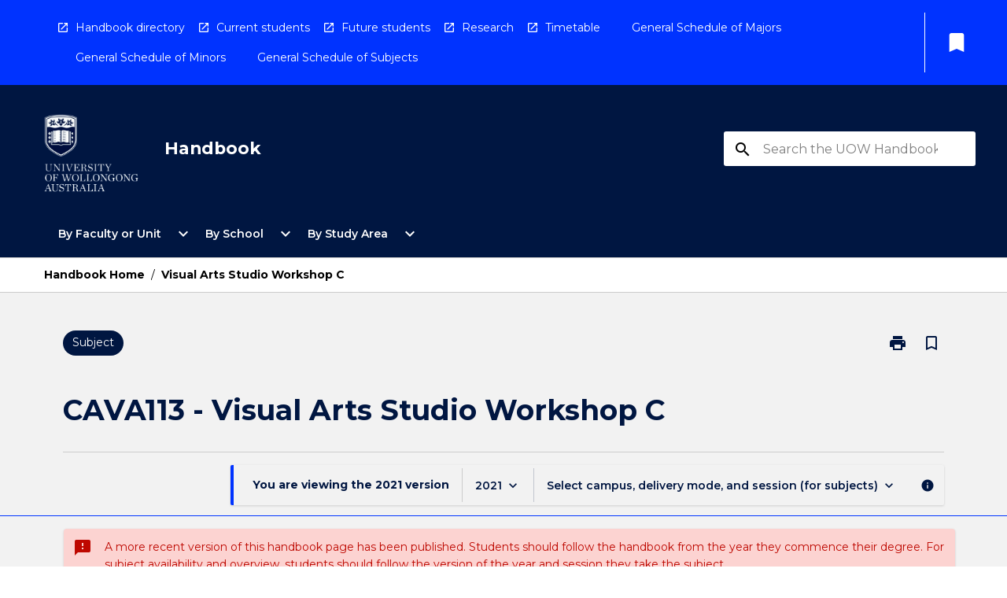

--- FILE ---
content_type: text/html
request_url: https://courses.uow.edu.au/subjects/2021/cava113
body_size: 31628
content:
<!DOCTYPE html><html><head><meta charSet="utf-8"/><meta name="viewport" content="width=device-width"/><link rel="icon" href="https://cap-theme-prod-ap-southeast-2.s3.ap-southeast-2.amazonaws.com/uow/uowFavicon.ico" role="navigation"/><title>UOW Course Handbook : Subject  CAVA113</title><link rel="canonical" href="https://courses.uow.edu.au/subjects/2021/cava113"/><meta name="description" content="&lt;title&gt;"/><meta name="author" content=""/><meta name="keywords" content=""/><meta name="DC.Language" content="en" scheme="RFC1766"/><meta name="DC.Identifier" content=""/><meta name="DC.Description" content=""/><meta name="EDNA.Audience" content="Academic &amp; administrative staff, Current &amp; prospective students, Alumni and other Visitors"/><meta name="DC.Date" content="" scheme="ISO8601"/><meta name="DC.Publisher" content="University of Wollongong"/><meta name="DC.Creator" content="University of Wollongong"/><meta name="next-head-count" content="15"/><link rel="preload" href="/_next/static/css/63c0e16d48e05785.css" as="style"/><link rel="stylesheet" href="/_next/static/css/63c0e16d48e05785.css" data-n-g=""/><noscript data-n-css=""></noscript><script defer="" nomodule="" src="/_next/static/chunks/polyfills-78c92fac7aa8fdd8.js"></script><script src="/_next/static/chunks/webpack-8758d94b1620cc17.js" defer=""></script><script src="/_next/static/chunks/framework-1399ac321e9cc459.js" defer=""></script><script src="/_next/static/chunks/main-e9802e22d31dabaa.js" defer=""></script><script src="/_next/static/chunks/pages/_app-22507d37c7f5a70b.js" defer=""></script><script src="/_next/static/chunks/20-6ee15222ab599037.js" defer=""></script><script src="/_next/static/chunks/657-0f6e1c3a96cd1544.js" defer=""></script><script src="/_next/static/chunks/154-4f4ca9b9162a4381.js" defer=""></script><script src="/_next/static/chunks/27-a7af5c75d2b0c601.js" defer=""></script><script src="/_next/static/chunks/218-ec0541a8c0959690.js" defer=""></script><script src="/_next/static/chunks/pages/%5B...catchAll%5D-c0e2fde83b6053d0.js" defer=""></script><script src="/_next/static/a55880ytfXTmYLPdqcKiN/_buildManifest.js" defer=""></script><script src="/_next/static/a55880ytfXTmYLPdqcKiN/_ssgManifest.js" defer=""></script></head><body><script>window.__SITE_ENV_CONFIG__ = {"API_DOMAIN":"api-ap-southeast-2.prod.courseloop.com","CF_URL":"cf-api-ap-southeast-2.prod.courseloop.com"};
          window.__SITE_BOOTSTRAP_CONFIG__ = {"domain":"courses.uow.edu.au","siteId":"uow-prod-pres"};</script><div id="__next"><style data-emotion="css-global 1yagede-GlobalStylesProvider--GlobalStyles">@import url(https://fonts.googleapis.com/css?family=Roboto);@import url(https://fonts.googleapis.com/css2?family=Montserrat:ital,wght@0,100..900;1,100..900&display=swap);@import url('https://fonts.googleapis.com/icon?family=Material+Icons');html,body{height:100%;}html{height:100%;scroll-behavior:smooth;}body{margin:0;font-family:Montserrat;max-width:100vw;overflow-x:hidden;font-size:14px;line-height:1.618;color:#001641;}*,*:before,*:after{box-sizing:border-box;}input[type='text']{font-family:Montserrat;}h2{font-size:36px;}h3,.h3{color:#001641;font-size:22px;font-weight:600;}h4{color:#001641;font-size:16px;font-weight:bolder;}h5{font-size:14px;}h6{font-size:14px;font-weight:600;text-transform:uppercase;margin:0;}.BrowseResultContainer{min-height:60px;-webkit-align-content:center;-ms-flex-line-pack:center;align-content:center;}.icon.ai-link-arrow-section{padding-left:0!important;}@media print{@page{size:794px 1123px;}body.mozilla{max-width:794px;margin:auto;}}.material-icons.md-18{font-size:18px;}.material-icons.md-24{font-size:24px;}.material-icons.md-36{font-size:36px;}.material-icons.md-48{font-size:48px;}.material-icons.md-dark{color:rgba(0, 0, 0, 0.54);}.material-icons.md-dark.md-inactive{color:rgba(0, 0, 0, 0.26);}.material-icons.md-light{color:rgba(255, 255, 255, 1);}.material-icons.md-light.md-inactive{color:rgba(255, 255, 255, 0.3);}small{font-size:13px;}div.rrs .rrs__button{color:#000000;}div.rrs .rrs__button .rrs__label,div.rrs .rrs__button:focus .rrs__label{border:none;outline:none;}div.rrs .rrs__option:focus{outline:none;}div.rrs .rrs__option.rrs__option--selected,div.rrs .rrs__option.rrs__option--next-selection,div.rrs .rrs__option:hover{color:#000000;background:#E6E8EC;}.sr-only{position:absolute;overflow:hidden;clip:rect(0 0 0 0);height:1px;width:1px;margin:-1px;padding:0;border:0;}a:not([data-ignore-global-target])[target='_blank']{display:inline-block;position:relative;padding-left:1.5rem;}@media print{a:not([data-ignore-global-target])[target='_blank']{padding-left:0;}}a:not([data-ignore-global-target])[target='_blank']:before{content:'open_in_new';font-family:'Material Icons';font-size:1.143em;position:absolute;left:0;bottom:50%;-webkit-transform:translateY(50%);-moz-transform:translateY(50%);-ms-transform:translateY(50%);transform:translateY(50%);text-transform:none;speak:never;}@media print{a:not([data-ignore-global-target])[target='_blank']:before{display:none;}}a:not([data-ignore-global-target])[target='_blank'].header-quicklink,a:not([data-ignore-global-target])[target='_blank'].footer-quicklink{padding:1.5rem 1.5rem 1.5rem 35px;}a:not([data-ignore-global-target])[target='_blank'].academic-item-quick-links:before{content:'';}p a:not([data-ignore-global-target])[target='_blank']{padding-left:0px;}p a:not([data-ignore-global-target])[target='_blank']:hover,p a:not([data-ignore-global-target])[target='_blank']:focus{-webkit-text-decoration:underline;text-decoration:underline;}p a:not([data-ignore-global-target])[target='_blank']:before{display:none;}.readmore-content-wrapper a:not([data-ignore-global-target])[target='_blank']{padding-left:0;}.readmore-content-wrapper a:not([data-ignore-global-target])[target='_blank']:before{display:none;}a:-webkit-any-link{-webkit-text-decoration:none;text-decoration:none;}[class*='ToastBox']{bottom:0;display:grid;left:0;place-items:center;right:0;}[class*='ToastBox'] [class*='Box-Card']{border:0;border-radius:0;margin:0.25rem 0 0;width:calc(100vw - 1rem);}[class*='ToastBox'] .icon{margin-top:0.2rem;}.unswfeestable{width:100%;border-spacing:0;}.unswfeestable th{font-size:12px;}.unswfeestable th,.unswfeestable td{text-align:left;color:#646464;padding:1rem;}.unswfeestable tbody tr:nth-of-type(odd){background:#fafafa;}.unswfeestable tbody tr:first-of-type{font-weight:unset;}.unswfeestable a{-webkit-text-decoration:none;text-decoration:none;}.unswfeestable a:hover{-webkit-text-decoration:underline;text-decoration:underline;}.unswfeestable a::before{font-family:"Material Icons";font-weight:400;font-style:normal;display:inline-block;content:"open_in_new";margin-right:0.5em;}@media screen and (max-width: 319px){.unswfeestable,.unswfeestable tbody,.unswfeestable tr,.unswfeestable td{display:block;}.unswfeestable thead,.unswfeestable th{display:none;}.unswfeestable td{padding:0;}.unswfeestable tbody tr{padding:1em;border:1px solid #d2d2d2;}.unswfeestable tbody tr:nth-of-type(odd){background:inherit;}.unswfeestable tbody tr:not(:last-child){margin-bottom:10px;}.unswfeestable tbody tr td:first-of-type{margin-bottom:4px;}}@media print{*{overflow:visible!important;-webkit-print-color-adjust:exact!important;-webkit-print-color-adjust:exact!important;color-adjust:exact!important;}#academic-item-banner>div{padding:0;}[class*='SGlobalHeader'],[role='search'],nav,#dropdownmenu,[class*='BreadcrumbsBar'],[class*='NavMenuItemContainer'],[class*='StyledNavMenuCol'],[class*='ToggleContainer'] a,[class*='AccordionItemHeader'] button,.AccordionItem button,[Class*='AccordionHeader'] button,[class*='CallToActionButton'],[class*='Favorites--FavButton'],[class*='Page--GlobalLinksGrid']{display:none!important;}[class*='Card'],[class*='SAccordionContainer'],[class*='SAccordionContentContainer'],[class*='AttributesTable'],[class*='SAccordionHeader']{break-inside:auto;}[class*='StyledAILink'],a{break-inside:avoid;}[class*='SAccordionContainer'],[class*='SAccordionContentContainer'],[class*='SAccordionBodyContainer'],[class*='SAccordionBody'],[class*='CollapsibleContainer']{max-height:-webkit-max-content!important;max-height:-moz-max-content!important;max-height:max-content!important;height:-webkit-max-content!important;height:-moz-max-content!important;height:max-content!important;visibility:visible!important;}[class*='ReadMore--Body']{height:-webkit-fit-content!important;height:-moz-fit-content!important;height:fit-content!important;}[class*='ReadMore--Body'].clamp .readmore-content-wrapper{display:block!important;}[class*='SAccordionContentContainer']{white-space:initial!important;}[class*='SAccordionRegion']{visibility:visible!important;}[class*='SAccordionRegion'] *{visibility:visible!important;}[id*='structure']{break-inside:auto;}[id*='structure'] [class*='Card']{break-inside:auto;}[id*='structure'] [class*='Card'] [class*='SAccordionHeader'],[id*='structure'] [class*='Card'] [class*='StyledAILink'],[id*='structure'] [class*='Card'] .cs-item{break-inside:avoid;}[id*='structure'] [class*='Card'] [class*='StyledAILink'].cs-list-item{padding-top:0.25rem;padding-bottom:0.25rem;break-inside:avoid;}.logo{margin-left:0;}.main[role='banner'],.wrapper-sb{padding-left:0!important;}.academicItem [class*='BannerSection']{padding:1rem 0;margin:1rem auto;width:calc(100% - 1rem);}.academicItem [class*='BannerSection'] .contentWrapper{margin:0!important;}.academicItem [class*='BannerSection'] .contentWrapper [class*='Wrapper']{max-width:100vw;}.academicItem [class*='BannerSection'] .contentWrapper [class*='Wrapper'] [class*='StyledOverviewBadge']{margin-left:0rem;}.academicItem [class*='BannerSection'] .contentWrapper [class*='Wrapper'] h2{padding:0 1rem;}.academicItem [class*='BannerSection'] .contentWrapper [class*='Wrapper'] h2 +div{padding:0 1rem;}[class*='HtmlContent--Content']{width:100%!important;}[class*='Card']{box-shadow:none!important;}[class*='SAccordionToggleAll'],[class*='PrintButton']{display:none!important;}}.screen-only{display:block;}.print-only{display:none;}@media print{.screen-only{display:none!important;}.print-only{display:block!important;page-break-inside:avoid!important;break-inside:avoid!important;}}</style><style data-emotion="css 2hlkr4-Page--Container">.css-2hlkr4-Page--Container{background-color:#fff;}@media screen{.css-2hlkr4-Page--Container{display:-webkit-box;display:-webkit-flex;display:-ms-flexbox;display:flex;-webkit-flex-direction:column;-ms-flex-direction:column;flex-direction:column;min-height:100vh;}}</style><div class="css-2hlkr4-Page--Container e11sejwe3"><style data-emotion="css 1qfdsti-styled--SHeader">.css-1qfdsti-styled--SHeader{-webkit-flex-direction:column;-ms-flex-direction:column;flex-direction:column;width:100%;}.css-1qfdsti-styled--SHeader .wrapper{display:-webkit-box;display:-webkit-flex;display:-ms-flexbox;display:flex;}.css-1qfdsti-styled--SHeader .wrapper-sb{-webkit-box-pack:justify;-webkit-justify-content:space-between;justify-content:space-between;}.css-1qfdsti-styled--SHeader .wrapper-end{-webkit-box-pack:end;-ms-flex-pack:end;-webkit-justify-content:flex-end;justify-content:flex-end;}.css-1qfdsti-styled--SHeader .wrapper .logo,.css-1qfdsti-styled--SHeader .wrapper .title,.css-1qfdsti-styled--SHeader .wrapper .search,.css-1qfdsti-styled--SHeader .wrapper .menu{-webkit-flex:1 1 auto;-ms-flex:1 1 auto;flex:1 1 auto;}.css-1qfdsti-styled--SHeader .main{color:#fff;padding:1rem 2rem;}.css-1qfdsti-styled--SHeader .main .logo{width:-webkit-min-content;width:-moz-min-content;width:min-content;-webkit-flex:0 0 auto;-ms-flex:0 0 auto;flex:0 0 auto;margin-right:2rem;padding-top:21px;margin-left:15px;}@media screen and (max-width: 575px){.css-1qfdsti-styled--SHeader .main .logo{margin-left:5px;}}@media (max-width: 767px) and (min-width: 576px){.css-1qfdsti-styled--SHeader .main .logo{margin-left:20px;}}@media (max-width: 991px) and (min-width: 768px){.css-1qfdsti-styled--SHeader .main .logo{margin-left:15px;}}@media (max-width: 1200px) and (min-width: 992px){.css-1qfdsti-styled--SHeader .main .logo{margin-left:0;}}.css-1qfdsti-styled--SHeader .main .title h1{font-size:1.35rem;font-family:Montserrat;}@media screen and (max-width: 575px){.css-1qfdsti-styled--SHeader .main{padding:1rem;}.css-1qfdsti-styled--SHeader .main .logo{margin-right:1rem;}.css-1qfdsti-styled--SHeader .main .logo img{max-width:100px;}.css-1qfdsti-styled--SHeader .main [class*='Flex']:first-of-type .title h1{font-size:1rem;}}@media screen and (max-width: 767px){.css-1qfdsti-styled--SHeader .main .title{max-width:60%;}.css-1qfdsti-styled--SHeader .main .title h1{margin:0;}}.css-1qfdsti-styled--SHeader .footer{min-height:45px;background-color:#f1f1f1;}.css-1qfdsti-styled--SHeader .header-quicklink:hover,.css-1qfdsti-styled--SHeader .header-quicklink:focus{background-color:rgba(0, 0, 0, 0.2);-webkit-text-decoration:underline;text-decoration:underline;}.css-1qfdsti-styled--SHeader .header-quicklink:focus{margin:3px;background-color:rgba(0, 0, 0, 0.2);outline:2px solid #fff;}.css-1qfdsti-styled--SHeader .bookmark-button{color:#000000;border-radius:3px;}.css-1qfdsti-styled--SHeader .bookmark-button:hover{background-color:rgba(0, 0, 0, 0.2);}.css-1qfdsti-styled--SHeader .bookmark-button:focus{background-color:rgba(0, 0, 0, 0.2);outline:2px solid #fff;}</style><div class="css-1qfdsti-styled--SHeader eic739x25"><style data-emotion="css 1b8fp4q-styled--LinkBar">.css-1b8fp4q-styled--LinkBar{color:#fff;background-color:#0033FF;}</style><div class="header css-1b8fp4q-styled--LinkBar eic739x28"><style data-emotion="css l0qq7c-Wrapper--Wrapper-styled--SHeaderLinksWrapper">.css-l0qq7c-Wrapper--Wrapper-styled--SHeaderLinksWrapper{max-width:1200px;margin:0 auto;display:none;display:none;-webkit-box-pack:end;-ms-flex-pack:end;-webkit-justify-content:flex-end;justify-content:flex-end;}@media screen and (min-width: 319px){.css-l0qq7c-Wrapper--Wrapper-styled--SHeaderLinksWrapper{display:none;}}@media screen and (min-width: 575px){.css-l0qq7c-Wrapper--Wrapper-styled--SHeaderLinksWrapper{display:none;}}@media screen and (min-width: 767px){.css-l0qq7c-Wrapper--Wrapper-styled--SHeaderLinksWrapper{display:-webkit-box;display:-webkit-flex;display:-ms-flexbox;display:flex;}}@media screen and (min-width: 319px){.css-l0qq7c-Wrapper--Wrapper-styled--SHeaderLinksWrapper{display:none;}}@media screen and (min-width: 575px){.css-l0qq7c-Wrapper--Wrapper-styled--SHeaderLinksWrapper{display:none;}}@media screen and (min-width: 767px){.css-l0qq7c-Wrapper--Wrapper-styled--SHeaderLinksWrapper{display:-webkit-box;display:-webkit-flex;display:-ms-flexbox;display:flex;}}</style><div display="none,none,none,flex" class="css-l0qq7c-Wrapper--Wrapper-styled--SHeaderLinksWrapper eic739x15"><style data-emotion="css et6dy4-SkipContent--SkipContentDesktop">.css-et6dy4-SkipContent--SkipContentDesktop [data-reach-skip-link]{border:0;clip:rect(0 0 0 0);height:1px;width:1px;margin:-1px;padding:0;overflow:hidden;position:absolute;}.css-et6dy4-SkipContent--SkipContentDesktop [data-reach-skip-nav-link]:focus{padding:10px;position:fixed;top:15px;left:25px;background:#FFFFFF;z-index:1;width:10em;height:auto;clip:auto;color:#000000;font-weight:bold;box-shadow:0 2px 5px rgb(0 0 0 / 18%)!important;border-radius:3px;text-align:center;display:block;z-index:99999;-webkit-text-decoration:underline;text-decoration:underline;outline:2px solid #000000;}@media screen and (max-width: 767px){.css-et6dy4-SkipContent--SkipContentDesktop{margin-left:10px;}}</style><div class="css-et6dy4-SkipContent--SkipContentDesktop e10gss2d1"><a href="#reach-skip-nav" data-reach-skip-link="" data-reach-skip-nav-link="">Skip to content</a></div><style data-emotion="css poujkb-HeaderLinks--HeaderLinksContainer">.css-poujkb-HeaderLinks--HeaderLinksContainer{-webkit-flex:1;-ms-flex:1;flex:1;display:-webkit-box;display:-webkit-flex;display:-ms-flexbox;display:flex;-webkit-align-items:center;-webkit-box-align:center;-ms-flex-align:center;align-items:center;-webkit-box-flex-wrap:wrap;-webkit-flex-wrap:wrap;-ms-flex-wrap:wrap;flex-wrap:wrap;-webkit-box-pack:start;-ms-flex-pack:start;-webkit-justify-content:flex-start;justify-content:flex-start;margin:1rem 1rem 1rem 2rem;border-right:1px solid #fff;padding-right:8px;}</style><nav class="header-quicklink-container css-poujkb-HeaderLinks--HeaderLinksContainer e17vx14c1" aria-label="quick links"><style data-emotion="css timfo0-HeaderLinks--HeaderLinkItem">.css-timfo0-HeaderLinks--HeaderLinkItem{padding:0.5rem 0 0.5rem 1.5rem;color:#fff;-webkit-text-decoration:none;text-decoration:none;position:relative;margin-right:1rem;}</style><a data-ignore-global-target="true" class="header-quicklink css-timfo0-HeaderLinks--HeaderLinkItem e17vx14c0" href="https://www.uow.edu.au/student/handbook/past-years-uow-handbooks/" aria-label="Handbook directory" target="_blank" data-testid="header-quicklink-0" role="navigation">Handbook directory</a><a data-ignore-global-target="true" class="header-quicklink css-timfo0-HeaderLinks--HeaderLinkItem e17vx14c0" href="https://www.uow.edu.au/student/" aria-label="Current students" target="_blank" data-testid="header-quicklink-1" role="navigation">Current students</a><a data-ignore-global-target="true" class="header-quicklink css-timfo0-HeaderLinks--HeaderLinkItem e17vx14c0" href="https://www.uow.edu.au/study/" aria-label="Future students" target="_blank" data-testid="header-quicklink-2" role="navigation">Future students</a><a data-ignore-global-target="true" class="header-quicklink css-timfo0-HeaderLinks--HeaderLinkItem e17vx14c0" href="https://www.uow.edu.au/research-and-innovation/" aria-label="Research" target="_blank" data-testid="header-quicklink-3" role="navigation">Research</a><a data-ignore-global-target="true" class="header-quicklink css-timfo0-HeaderLinks--HeaderLinkItem e17vx14c0" href="https://www.uow.edu.au/student/timetables/" aria-label="Timetable" target="_blank" data-testid="header-quicklink-4" role="navigation">Timetable</a><a data-ignore-global-target="true" class="header-quicklink css-timfo0-HeaderLinks--HeaderLinkItem e17vx14c0" href="https://courses.uow.edu.au/search?ct=aos&amp;csTags=3abe1e81874d3a503174dbd87bbb351c" aria-label="General Schedule of Majors" target="_blank" data-testid="header-quicklink-5" role="navigation">General Schedule of Majors</a><a data-ignore-global-target="true" class="header-quicklink css-timfo0-HeaderLinks--HeaderLinkItem e17vx14c0" href="https://courses.uow.edu.au/search?ct=aos&amp;csTags=623641494f52db0044a3cf401310c7bc" aria-label="General Schedule of Minors" target="_blank" data-testid="header-quicklink-6" role="navigation">General Schedule of Minors</a><a data-ignore-global-target="true" class="header-quicklink css-timfo0-HeaderLinks--HeaderLinkItem e17vx14c0" href="https://courses.uow.edu.au/search?ct=subject&amp;csTags=2a2d01c94f52db0044a3cf401310c7ef" aria-label="General Schedule of Subjects" target="_blank" data-testid="header-quicklink-7" role="navigation">General Schedule of Subjects</a></nav><style data-emotion="css lzx77r-styled--SMenuButtonContainer">.css-lzx77r-styled--SMenuButtonContainer{position:relative;-webkit-align-self:center;-ms-flex-item-align:center;align-self:center;}</style><div aria-labelledby="my-lists-items" class="css-lzx77r-styled--SMenuButtonContainer etn7ac80"><style data-emotion="css 1uoje9v-Button--Button-Button-Button--IconButton-IconButton-styled--SMenuButton">.css-1uoje9v-Button--Button-Button-Button--IconButton-IconButton-styled--SMenuButton{font-weight:600;border-width:1px;border-style:solid;border-color:transparent;border-radius:3px;color:#424242;fill:#424242;background-color:#f5f5f5;border-color:#e0e0e0;padding:0.5rem 1.75rem;font-size:14px;cursor:pointer;-webkit-transition:background-color 140ms ease,border-color 140ms ease;transition:background-color 140ms ease,border-color 140ms ease;display:-webkit-box;display:-webkit-flex;display:-ms-flexbox;display:flex;background:none;border:none;padding:4px;border-radius:50%;color:#000000;border-radius:0;padding:0.5rem;}.css-1uoje9v-Button--Button-Button-Button--IconButton-IconButton-styled--SMenuButton:hover{background-color:#eeeeee;border-color:#bdbdbd;}.css-1uoje9v-Button--Button-Button-Button--IconButton-IconButton-styled--SMenuButton:disabled{color:#d2d2d2;fill:#d2d2d2;background-color:#a6a6a6;border-color:#a6a6a6;cursor:default;}.css-1uoje9v-Button--Button-Button-Button--IconButton-IconButton-styled--SMenuButton:disabled:hover{background-color:#E6E8EC;}.css-1uoje9v-Button--Button-Button-Button--IconButton-IconButton-styled--SMenuButton:hover,.css-1uoje9v-Button--Button-Button-Button--IconButton-IconButton-styled--SMenuButton:focus{background:#E6E8EC;}.css-1uoje9v-Button--Button-Button-Button--IconButton-IconButton-styled--SMenuButton:focus{outline:2px solid;}.css-1uoje9v-Button--Button-Button-Button--IconButton-IconButton-styled--SMenuButton:disabled{border:none;background:none;}.css-1uoje9v-Button--Button-Button-Button--IconButton-IconButton-styled--SMenuButton:disabled:hover{border:none;background:none;}.css-1uoje9v-Button--Button-Button-Button--IconButton-IconButton-styled--SMenuButton:hover{background-color:#E6E8EC;}.css-1uoje9v-Button--Button-Button-Button--IconButton-IconButton-styled--SMenuButton:focus{outline:2px solid #000000;}</style><button class="bookmark-button css-1uoje9v-Button--Button-Button-Button--IconButton-IconButton-styled--SMenuButton etn7ac82" aria-label="My List" aria-expanded="false" aria-controls="my-list-container" data-testid="bookmark-icon"><style data-emotion="css 1lklsop-styled--SBookmarkIcon">.css-1lklsop-styled--SBookmarkIcon.material-icons{color:#fff;}</style><style data-emotion="css 1hk6os-MaterialIcon--IconWrapper-styled--SBookmarkIcon">.css-1hk6os-MaterialIcon--IconWrapper-styled--SBookmarkIcon{vertical-align:middle;}.css-1hk6os-MaterialIcon--IconWrapper-styled--SBookmarkIcon.material-icons{color:#fff;}</style><i aria-hidden="true" class="material-icons 32px etn7ac81 css-1hk6os-MaterialIcon--IconWrapper-styled--SBookmarkIcon e1lj33n40" style="font-size:32px">bookmark</i></button></div></div></div><style data-emotion="css jjvpnp-styled--BrandBar">.css-jjvpnp-styled--BrandBar{background-color:#001641;}@media screen and (max-width: 991px){.css-jjvpnp-styled--BrandBar{padding:0.5rem!important;}}</style><div class="main css-jjvpnp-styled--BrandBar eic739x27" role="banner"><style data-emotion="css 1dc5kae-Wrapper--Wrapper">.css-1dc5kae-Wrapper--Wrapper{max-width:1200px;margin:0 auto;}</style><div class="wrapper wrapper-sb css-1dc5kae-Wrapper--Wrapper ezw699s0"><style data-emotion="css 1ci7qw3-SkipContent--SkipContentMobile">.css-1ci7qw3-SkipContent--SkipContentMobile [data-reach-skip-link]{border:0;clip:rect(0 0 0 0);height:1px;width:1px;margin:-1px;padding:0;overflow:hidden;position:absolute;display:none;}@media screen and (max-width: 767px){.css-1ci7qw3-SkipContent--SkipContentMobile [data-reach-skip-link]{display:block;}}.css-1ci7qw3-SkipContent--SkipContentMobile [data-reach-skip-nav-link]:focus{padding:10px;position:fixed;top:15px;left:10px;background:#FFFFFF;z-index:1;width:10em;height:auto;clip:auto;color:#000000;font-weight:bold;box-shadow:0 2px 5px rgb(0 0 0 / 18%)!important;border-radius:3px;text-align:center;display:none;z-index:99999;-webkit-text-decoration:underline;text-decoration:underline;outline:2px solid #000000;}@media screen and (max-width: 767px){.css-1ci7qw3-SkipContent--SkipContentMobile [data-reach-skip-nav-link]:focus{display:block;}}</style><div class="css-1ci7qw3-SkipContent--SkipContentMobile e10gss2d0"><a href="#reach-skip-nav" data-reach-skip-link="" data-reach-skip-nav-link="">Skip to content</a></div><style data-emotion="css 99e8j4-Box--Box-Box-Flex--Flex-Flex">.css-99e8j4-Box--Box-Box-Flex--Flex-Flex{-webkit-flex:1;-ms-flex:1;flex:1;box-sizing:border-box;-webkit-align-items:center;-webkit-box-align:center;-ms-flex-align:center;align-items:center;display:-webkit-box;display:-webkit-flex;display:-ms-flexbox;display:flex;}</style><div class="css-99e8j4-Box--Box-Box-Flex--Flex-Flex e8qda2r1"><div class="logo"><style data-emotion="css 1376h8u-styled--SLogo">.css-1376h8u-styled--SLogo{height:100px;width:122px;}</style><style data-emotion="css 1evhwzf-Logo--LinkLogo">.css-1evhwzf-Logo--LinkLogo{border:none!important;display:inline-block;}.css-1evhwzf-Logo--LinkLogo:focus{outline:2px solid #fff;}</style><a href="https://www.uow.edu.au" data-testid="header-logo" title="Click here to go to the UOW website" target="_self" data-ignore-global-target="true" role="navigation" class="css-1evhwzf-Logo--LinkLogo ekvpsa90"><style data-emotion="css 2ye68w-Logo--LogoImage">.css-2ye68w-Logo--LogoImage{width:122px;height:100px;}</style><img src="https://cap-theme-prod-ap-southeast-2.s3.ap-southeast-2.amazonaws.com/uow/UOW+logo-white+v2.svg" height="100px" width="122px" alt="logo" class="css-2ye68w-Logo--LogoImage ekvpsa91"/></a></div><div class="title"><style data-emotion="css hx4mu3-GlobalHeader--TitleWrapper">.css-hx4mu3-GlobalHeader--TitleWrapper{padding-right:25px;}</style><div class="css-hx4mu3-GlobalHeader--TitleWrapper e1ppy7xt0"><h1 data-testid="title">Handbook</h1></div></div></div><style data-emotion="css jshiy7-Box--Box-Box-Flex--Flex-Flex">.css-jshiy7-Box--Box-Box-Flex--Flex-Flex{box-sizing:border-box;display:-webkit-box;display:-webkit-flex;display:-ms-flexbox;display:flex;}</style><div class="css-jshiy7-Box--Box-Box-Flex--Flex-Flex e8qda2r1"><style data-emotion="css 1rytsa2-styled--StyledSearchContainer">.css-1rytsa2-styled--StyledSearchContainer{display:-webkit-box;display:-webkit-flex;display:-ms-flexbox;display:flex;-webkit-flex-direction:column;-ms-flex-direction:column;flex-direction:column;-webkit-box-pack:center;-ms-flex-pack:center;-webkit-justify-content:center;justify-content:center;margin-top:0;}</style><div class="search css-1rytsa2-styled--StyledSearchContainer eic739x24" role="search"><style data-emotion="css hd1bjm-Position--Position-Position--Relative-MiniSearch--StyledMiniSearchContainer">.css-hd1bjm-Position--Position-Position--Relative-MiniSearch--StyledMiniSearchContainer{position:relative;padding-top:3px;}.css-hd1bjm-Position--Position-Position--Relative-MiniSearch--StyledMiniSearchContainer .advancedLinkWrapper{display:none;}.css-hd1bjm-Position--Position-Position--Relative-MiniSearch--StyledMiniSearchContainer.emptyResult .advancedLinkWrapper{display:block;}@media screen and (max-width: 767px){.css-hd1bjm-Position--Position-Position--Relative-MiniSearch--StyledMiniSearchContainer{position:absolute;-webkit-transform:translate(-85%, 0);-moz-transform:translate(-85%, 0);-ms-transform:translate(-85%, 0);transform:translate(-85%, 0);z-index:20;border:none;}}</style><div class="css-hd1bjm-Position--Position-Position--Relative-MiniSearch--StyledMiniSearchContainer e1cttxhc0"><style data-emotion="css 1evnffo-Input--SSearchButton">.css-1evnffo-Input--SSearchButton{width:320px;padding:0.34rem 0.15rem 0.34rem 1rem;text-align:left;font-size:1rem;font-family:({theme:e})=>e?.client?.global?.typography?.fontFamily;color:#a6a6a6;background-color:white;box-shadow:0 2px 5px rgba(0,0,0,0.18);font-family:Montserrat;font-size:14px;color:rgba(0, 0, 0, 0.87);border:1px solid #000000;border-radius:3px;background:#FFFFFF;}.css-1evnffo-Input--SSearchButton:focus{outline:2px solid #fff;background-color:({theme:e})=>(0,x.H)(e?.colors?.black,.2);}.css-1evnffo-Input--SSearchButton:hover{background-color:({theme:e})=>(0,x.H)(e?.colors?.black,.2);}.css-1evnffo-Input--SSearchButton:focus{outline:2px solid #000000;}.css-1evnffo-Input--SSearchButton div{display:grid;grid-template-areas:'placeholder search';grid-template-columns:auto 30px;}.css-1evnffo-Input--SSearchButton div span{color:rgba(0, 0, 0, 0.5);grid-area:placeholder;overflow:hidden;white-space:nowrap;text-overflow:ellipsis;line-height:2.5;}.css-1evnffo-Input--SSearchButton div i{color:#000000;grid-area:search;padding:0.25rem 0;}@media screen and (max-width: 767px){.css-1evnffo-Input--SSearchButton{margin-right:-0.5rem;background-color:transparent;width:40px;padding:0.45rem 0.45rem;box-shadow:none;border:none;}.css-1evnffo-Input--SSearchButton:hover{background-color:rgba(0, 0, 0, 0.2);}.css-1evnffo-Input--SSearchButton:focus{background-color:rgba(0, 0, 0, 0.2);outline:2px solid #fff;border:none;}.css-1evnffo-Input--SSearchButton .search-icon{color:#fff;}}</style><button elevation="2" class="css-1evnffo-Input--SSearchButton ejfodyk2"><style data-emotion="css oxi151-MaterialIcon--IconWrapper">.css-oxi151-MaterialIcon--IconWrapper{vertical-align:middle;}</style><i aria-hidden="true" class="material-icons md-24 search-icon css-oxi151-MaterialIcon--IconWrapper e1lj33n40" style="font-size:md-24" tabindex="-1">search</i></button></div></div></div></div></div><style data-emotion="css 1j6mpw4-styled--BreadcrumbsBar">.css-1j6mpw4-styled--BreadcrumbsBar{min-height:45px;background-color:#FFFFFF;border-top:1px solid #CCCCCC;border-bottom:1px solid #CCCCCC;}</style><nav aria-label="Breadcrumb" role="navigation" class="css-1j6mpw4-styled--BreadcrumbsBar eic739x26"><style data-emotion="css zbgawh-Wrapper--Wrapper">.css-zbgawh-Wrapper--Wrapper{height:42px;max-width:1200px;margin:0 auto;padding-left:16px;padding-right:16px;display:-webkit-box;display:-webkit-flex;display:-ms-flexbox;display:flex;}</style><div display="flex" height="42" class="css-zbgawh-Wrapper--Wrapper ezw699s0"></div></nav><div id="reach-skip-nav" data-reach-skip-nav-content=""></div></div><style data-emotion="css 146yo8t-Page--Main">.css-146yo8t-Page--Main{background-color:#F2F2F2;-webkit-flex:1;-ms-flex:1;flex:1;}</style><main role="main" class="css-146yo8t-Page--Main e11sejwe2"><style data-emotion="css ykgq06-styled--Container">.css-ykgq06-styled--Container{background-color:#F2F2F2;display:-webkit-box;display:-webkit-flex;display:-ms-flexbox;display:flex;-webkit-flex-direction:column;-ms-flex-direction:column;flex-direction:column;}.css-ykgq06-styled--Container.home .banner .contentWrapper{padding:1rem 0;}.css-ykgq06-styled--Container.home .main .contentWrapper{max-width:100vw;padding:0;}.css-ykgq06-styled--Container.academicItem .main,.css-ykgq06-styled--Container.academicItem .aside{padding:0;margin-top:0!important;}@media screen and (min-width: 991px){.css-ykgq06-styled--Container.academicItem .main,.css-ykgq06-styled--Container.academicItem .aside{padding:0 0.5rem;}}.css-ykgq06-styled--Container.academicItem .main{max-width:100vw;margin-top:1rem;}@media screen and (max-width: 991px){.css-ykgq06-styled--Container.academicItem .main{margin-top:0;}}.css-ykgq06-styled--Container.academicItem .contentWrapper{padding:0;}.css-ykgq06-styled--Container.academicItem .content{overflow:initial;}.css-ykgq06-styled--Container.academicItem .content .e1jnv3nd0{max-width:16%;}.css-ykgq06-styled--Container.academicItem .content .e1jnv3nd1{top:0;}.css-ykgq06-styled--Container[class*='GeneralContent'] .contentWrapper{padding:0;}.css-ykgq06-styled--Container.search .AccordionItem{padding:0;}.css-ykgq06-styled--Container .AccordionItem{max-width:calc(100vw - 1rem);}.css-ykgq06-styled--Container .contentWrapper{overflow:initial;}.css-ykgq06-styled--Container .layout{position:relative;}@media screen and (min-width: calc(767px)){.css-ykgq06-styled--Container .layout{-webkit-flex-direction:column;-ms-flex-direction:column;flex-direction:column;}}</style><div class="AIPage css-ykgq06-styled--Container e1beyhwr9"><style data-emotion="css gh11o7-styled--BannerSection">.css-gh11o7-styled--BannerSection{background-color:#F2F2F2;padding:1rem;}.css-gh11o7-styled--BannerSection:first-of-type{border-bottom:unset;}</style><div class="banner three css-gh11o7-styled--BannerSection e1beyhwr10"><style data-emotion="css s1ba1f-styled--ContentWrapper">.css-s1ba1f-styled--ContentWrapper{margin:0 auto;overflow:inherit;max-width:1200px;width:100%;padding:0 1rem;background-color:#F2F2F2;}</style><div class="contentWrapper css-s1ba1f-styled--ContentWrapper e1beyhwr7"><style data-emotion="css 18insl6-Banner--Banner">.css-18insl6-Banner--Banner{width:100%;margin-bottom:4px;margin-left:0;margin-right:0;}@media screen and (min-width: 575px){.css-18insl6-Banner--Banner{margin-bottom:-35px;}}</style><div id="academic-item-banner" role="banner" aria-label="academic item" class="css-18insl6-Banner--Banner etpkvrf0"><style data-emotion="css 1mnbe2l-Wrapper--Wrapper">.css-1mnbe2l-Wrapper--Wrapper{width:100%;max-width:1200px;margin:0 auto;padding-left:0;padding-right:0;padding-top:0;padding-bottom:0;}@media screen and (min-width: 319px){.css-1mnbe2l-Wrapper--Wrapper{padding-left:0;padding-right:0;padding-top:0;padding-bottom:0;}}@media screen and (min-width: 575px){.css-1mnbe2l-Wrapper--Wrapper{padding-left:24px;padding-right:24px;padding-top:32px;padding-bottom:32px;}}@media screen and (min-width: 767px){.css-1mnbe2l-Wrapper--Wrapper{padding-left:24px;padding-right:24px;padding-top:32px;padding-bottom:32px;}}</style><div width="100%" class="css-1mnbe2l-Wrapper--Wrapper ezw699s0"><style data-emotion="css 7je9hj-Box--Box-Box-Flex--Flex-Flex-styled--StyledFlex">.css-7je9hj-Box--Box-Box-Flex--Flex-Flex-styled--StyledFlex{margin:0 auto;box-sizing:border-box;-webkit-flex-direction:column;-ms-flex-direction:column;flex-direction:column;display:-webkit-box;display:-webkit-flex;display:-ms-flexbox;display:flex;margin:0 auto;}.css-7je9hj-Box--Box-Box-Flex--Flex-Flex-styled--StyledFlex .ai-banner-variable-flex{-webkit-flex-direction:row;-ms-flex-direction:row;flex-direction:row;}@media screen and (max-width: 815px){.css-7je9hj-Box--Box-Box-Flex--Flex-Flex-styled--StyledFlex .ai-banner-variable-flex{-webkit-flex-direction:column;-ms-flex-direction:column;flex-direction:column;}}.css-7je9hj-Box--Box-Box-Flex--Flex-Flex-styled--StyledFlex .switcherContainer{margin-top:0;}@media screen and (max-width: 815px){.css-7je9hj-Box--Box-Box-Flex--Flex-Flex-styled--StyledFlex .switcherContainer{margin-top:24px;}}.css-7je9hj-Box--Box-Box-Flex--Flex-Flex-styled--StyledFlex .switcher{-webkit-box-pack:end;-ms-flex-pack:end;-webkit-justify-content:flex-end;justify-content:flex-end;}@media screen and (max-width: 815px){.css-7je9hj-Box--Box-Box-Flex--Flex-Flex-styled--StyledFlex .switcher{-webkit-box-pack:start;-ms-flex-pack:start;-webkit-justify-content:flex-start;justify-content:flex-start;}}@media print{.css-7je9hj-Box--Box-Box-Flex--Flex-Flex-styled--StyledFlex .switcher{display:none;}}</style><div class="css-7je9hj-Box--Box-Box-Flex--Flex-Flex-styled--StyledFlex e1ixoanv8"><style data-emotion="css eiyvuc-Box--Box-Box-Flex--Flex-Flex-styled--StyledFlex">.css-eiyvuc-Box--Box-Box-Flex--Flex-Flex-styled--StyledFlex{box-sizing:border-box;-webkit-box-pack:justify;-webkit-justify-content:space-between;justify-content:space-between;display:-webkit-box;display:-webkit-flex;display:-ms-flexbox;display:flex;}.css-eiyvuc-Box--Box-Box-Flex--Flex-Flex-styled--StyledFlex .ai-banner-variable-flex{-webkit-flex-direction:row;-ms-flex-direction:row;flex-direction:row;}@media screen and (max-width: 815px){.css-eiyvuc-Box--Box-Box-Flex--Flex-Flex-styled--StyledFlex .ai-banner-variable-flex{-webkit-flex-direction:column;-ms-flex-direction:column;flex-direction:column;}}.css-eiyvuc-Box--Box-Box-Flex--Flex-Flex-styled--StyledFlex .switcherContainer{margin-top:0;}@media screen and (max-width: 815px){.css-eiyvuc-Box--Box-Box-Flex--Flex-Flex-styled--StyledFlex .switcherContainer{margin-top:24px;}}.css-eiyvuc-Box--Box-Box-Flex--Flex-Flex-styled--StyledFlex .switcher{-webkit-box-pack:end;-ms-flex-pack:end;-webkit-justify-content:flex-end;justify-content:flex-end;}@media screen and (max-width: 815px){.css-eiyvuc-Box--Box-Box-Flex--Flex-Flex-styled--StyledFlex .switcher{-webkit-box-pack:start;-ms-flex-pack:start;-webkit-justify-content:flex-start;justify-content:flex-start;}}@media print{.css-eiyvuc-Box--Box-Box-Flex--Flex-Flex-styled--StyledFlex .switcher{display:none;}}</style><div class="css-eiyvuc-Box--Box-Box-Flex--Flex-Flex-styled--StyledFlex e1ixoanv8"><style data-emotion="css 5ecmo3-Pill--Pill-Pill-Badge--Badge-styled--StyledOverviewBadge">.css-5ecmo3-Pill--Pill-Pill-Badge--Badge-styled--StyledOverviewBadge{font-size:12px;text-transform:uppercase;border-width:2px;border-style:solid;border-radius:1000px;padding:2px 8px;font-size:0.75rem;color:#fff;background-color:#001641;border-color:#fff;text-align:center;white-space:nowrap;vertical-align:baseline;line-height:1;text-overflow:ellipsis;overflow:hidden;border-radius:1rem;display:inline-block;padding:0.5rem 0.75rem;margin-right:0.25rem;border-width:0;text-transform:capitalize;font-size:0.75rem;border-color:[object Object];color:#fff;background-color:#001641;font-size:14px;color:#fff;background-color:#001641;text-transform:unset;}.css-5ecmo3-Pill--Pill-Pill-Badge--Badge-styled--StyledOverviewBadge:empty{display:none;}</style><span color="#fff" font-size="0.75rem" class="css-5ecmo3-Pill--Pill-Pill-Badge--Badge-styled--StyledOverviewBadge e1ixoanv0">Subject</span><style data-emotion="css rv781d-Box--Box-Box-Flex--Flex-Flex-styled--StyledFlexContainer">.css-rv781d-Box--Box-Box-Flex--Flex-Flex-styled--StyledFlexContainer{box-sizing:border-box;display:-webkit-box;display:-webkit-flex;display:-ms-flexbox;display:flex;-webkit-align-items:baseline;-webkit-box-align:baseline;-ms-flex-align:baseline;align-items:baseline;}@media screen and (max-width: 575px){.css-rv781d-Box--Box-Box-Flex--Flex-Flex-styled--StyledFlexContainer{-webkit-flex-direction:row;-ms-flex-direction:row;flex-direction:row;}}</style><div class="css-rv781d-Box--Box-Box-Flex--Flex-Flex-styled--StyledFlexContainer e1ixoanv7"><style data-emotion="css hyb89o-Button--Button-Button-Button--IconButton-IconButton-styled--PrintButton">.css-hyb89o-Button--Button-Button-Button--IconButton-IconButton-styled--PrintButton{font-weight:600;border-width:1px;border-style:solid;border-color:transparent;border-radius:3px;color:#424242;fill:#424242;background-color:#f5f5f5;border-color:#e0e0e0;padding:0.5rem 1.75rem;font-size:14px;padding:0;cursor:pointer;-webkit-transition:background-color 140ms ease,border-color 140ms ease;transition:background-color 140ms ease,border-color 140ms ease;display:-webkit-box;display:-webkit-flex;display:-ms-flexbox;display:flex;background:none;border:none;padding:4px;border-radius:50%;color:#000000;display:inherit;border-radius:2px;padding:1rem;min-width:100px;line-height:1.618;min-width:-webkit-fit-content;min-width:-moz-fit-content;min-width:fit-content;padding:0;}.css-hyb89o-Button--Button-Button-Button--IconButton-IconButton-styled--PrintButton:hover{background-color:#eeeeee;border-color:#bdbdbd;}.css-hyb89o-Button--Button-Button-Button--IconButton-IconButton-styled--PrintButton:disabled{color:#d2d2d2;fill:#d2d2d2;background-color:#a6a6a6;border-color:#a6a6a6;cursor:default;}.css-hyb89o-Button--Button-Button-Button--IconButton-IconButton-styled--PrintButton:disabled:hover{background-color:#E6E8EC;}.css-hyb89o-Button--Button-Button-Button--IconButton-IconButton-styled--PrintButton:hover,.css-hyb89o-Button--Button-Button-Button--IconButton-IconButton-styled--PrintButton:focus{background:#E6E8EC;}.css-hyb89o-Button--Button-Button-Button--IconButton-IconButton-styled--PrintButton:focus{outline:2px solid;}.css-hyb89o-Button--Button-Button-Button--IconButton-IconButton-styled--PrintButton:disabled{border:none;background:none;}.css-hyb89o-Button--Button-Button-Button--IconButton-IconButton-styled--PrintButton:disabled:hover{border:none;background:none;}.css-hyb89o-Button--Button-Button-Button--IconButton-IconButton-styled--PrintButton span{color:#001641;margin-left:1rem;font-family:Montserrat;}.css-hyb89o-Button--Button-Button-Button--IconButton-IconButton-styled--PrintButton i{color:#001641;-webkit-text-decoration:none;text-decoration:none;}.css-hyb89o-Button--Button-Button-Button--IconButton-IconButton-styled--PrintButton:hover,.css-hyb89o-Button--Button-Button-Button--IconButton-IconButton-styled--PrintButton:focus{background-color:#E6E8EC;}.css-hyb89o-Button--Button-Button-Button--IconButton-IconButton-styled--PrintButton:focus{outline:2px solid #001641;}</style><button class="css-hyb89o-Button--Button-Button-Button--IconButton-IconButton-styled--PrintButton e1beyhwr0"><style data-emotion="css 13tpxqo-Icons--StyledITag">.css-13tpxqo-Icons--StyledITag{vertical-align:middle;}</style><i aria-hidden="true" class="material-icons md-24 css-13tpxqo-Icons--StyledITag e1ot1o1i0" style="font-size:md-24">print</i><style data-emotion="css 1jekr9z-ReadMore--SROnly">.css-1jekr9z-ReadMore--SROnly{border:0;clip:rect(0 0 0 0);height:1px;margin:-1px;overflow:hidden;padding:0;position:absolute;width:1px;}@media print{.css-1jekr9z-ReadMore--SROnly{display:none;}}</style><div class="css-1jekr9z-ReadMore--SROnly e1ydu1r42">Print <!-- -->CAVA113 - Visual Arts Studio Workshop C<!-- --> page</div></button><style data-emotion="css xpq5mv-Button--Button-Button-Button--IconButton-IconButton-Favorites--FavButton">.css-xpq5mv-Button--Button-Button-Button--IconButton-IconButton-Favorites--FavButton{font-weight:600;border-width:1px;border-style:solid;border-color:transparent;border-radius:3px;color:#424242;fill:#424242;background-color:#f5f5f5;border-color:#e0e0e0;padding:0.5rem 1.75rem;font-size:14px;cursor:pointer;-webkit-transition:background-color 140ms ease,border-color 140ms ease;transition:background-color 140ms ease,border-color 140ms ease;display:-webkit-box;display:-webkit-flex;display:-ms-flexbox;display:flex;background:none;border:none;padding:4px;border-radius:50%;color:#000000;background-color:#f1f1f1;border-radius:100%;width:32px;height:32px;display:grid;place-items:center;margin-left:15px;background-color:unset;}.css-xpq5mv-Button--Button-Button-Button--IconButton-IconButton-Favorites--FavButton:hover{background-color:#eeeeee;border-color:#bdbdbd;}.css-xpq5mv-Button--Button-Button-Button--IconButton-IconButton-Favorites--FavButton:disabled{color:#d2d2d2;fill:#d2d2d2;background-color:#a6a6a6;border-color:#a6a6a6;cursor:default;}.css-xpq5mv-Button--Button-Button-Button--IconButton-IconButton-Favorites--FavButton:disabled:hover{background-color:#E6E8EC;}.css-xpq5mv-Button--Button-Button-Button--IconButton-IconButton-Favorites--FavButton:hover,.css-xpq5mv-Button--Button-Button-Button--IconButton-IconButton-Favorites--FavButton:focus{background:#E6E8EC;}.css-xpq5mv-Button--Button-Button-Button--IconButton-IconButton-Favorites--FavButton:focus{outline:2px solid;}.css-xpq5mv-Button--Button-Button-Button--IconButton-IconButton-Favorites--FavButton:disabled{border:none;background:none;}.css-xpq5mv-Button--Button-Button-Button--IconButton-IconButton-Favorites--FavButton:disabled:hover{border:none;background:none;}.css-xpq5mv-Button--Button-Button-Button--IconButton-IconButton-Favorites--FavButton:hover,.css-xpq5mv-Button--Button-Button-Button--IconButton-IconButton-Favorites--FavButton:focus{background:#E6E8EC;}.css-xpq5mv-Button--Button-Button-Button--IconButton-IconButton-Favorites--FavButton:focus{outline:2px solid #001641;}@media screen and (max-width: 767px){.css-xpq5mv-Button--Button-Button-Button--IconButton-IconButton-Favorites--FavButton{margin-left:10px;}}</style><button data-testid="fav-icon" aria-label="Bookmark, Visual Arts Studio Workshop C" class="css-xpq5mv-Button--Button-Button-Button--IconButton-IconButton-Favorites--FavButton el6rnfm2"><i aria-hidden="true" class="material-icons md-24 css-oxi151-MaterialIcon--IconWrapper e1lj33n40" style="font-size:md-24;color:#001641">bookmark_border</i></button></div></div><style data-emotion="css v15ri9-styled--StyledHeading-ComponentHeading--ComponentHeading-styled--StyledHeading">.css-v15ri9-styled--StyledHeading-ComponentHeading--ComponentHeading-styled--StyledHeading{margin:1rem 0;padding:0;color:#000000;font-family:Montserrat;color:#001641;border-bottom:1px solid #CCCCCC;padding:1.5rem 0;word-wrap:break-word;overflow-wrap:break-word;}</style><h2 data-testid="ai-header" class="css-v15ri9-styled--StyledHeading-ComponentHeading--ComponentHeading-styled--StyledHeading e1ixoanv9">CAVA113 - Visual Arts Studio Workshop C</h2><style data-emotion="css 1ml8wox-Box--Box-Box-Flex--Flex-Flex-styled--StyledFlex">.css-1ml8wox-Box--Box-Box-Flex--Flex-Flex-styled--StyledFlex{box-sizing:border-box;display:-webkit-box;display:-webkit-flex;display:-ms-flexbox;display:flex;}.css-1ml8wox-Box--Box-Box-Flex--Flex-Flex-styled--StyledFlex .ai-banner-variable-flex{-webkit-flex-direction:row;-ms-flex-direction:row;flex-direction:row;}@media screen and (max-width: 815px){.css-1ml8wox-Box--Box-Box-Flex--Flex-Flex-styled--StyledFlex .ai-banner-variable-flex{-webkit-flex-direction:column;-ms-flex-direction:column;flex-direction:column;}}.css-1ml8wox-Box--Box-Box-Flex--Flex-Flex-styled--StyledFlex .switcherContainer{margin-top:0;}@media screen and (max-width: 815px){.css-1ml8wox-Box--Box-Box-Flex--Flex-Flex-styled--StyledFlex .switcherContainer{margin-top:24px;}}.css-1ml8wox-Box--Box-Box-Flex--Flex-Flex-styled--StyledFlex .switcher{-webkit-box-pack:end;-ms-flex-pack:end;-webkit-justify-content:flex-end;justify-content:flex-end;}@media screen and (max-width: 815px){.css-1ml8wox-Box--Box-Box-Flex--Flex-Flex-styled--StyledFlex .switcher{-webkit-box-pack:start;-ms-flex-pack:start;-webkit-justify-content:flex-start;justify-content:flex-start;}}@media print{.css-1ml8wox-Box--Box-Box-Flex--Flex-Flex-styled--StyledFlex .switcher{display:none;}}</style><div class="ai-banner-variable-flex css-1ml8wox-Box--Box-Box-Flex--Flex-Flex-styled--StyledFlex e1ixoanv8"><style data-emotion="css jcxds0-styled--StyledFlexItem">.css-jcxds0-styled--StyledFlexItem{-webkit-flex:1;-ms-flex:1;flex:1;padding-top:10px;padding-right:8px;}</style><div class="css-jcxds0-styled--StyledFlexItem e1ixoanv2"><style data-emotion="css gql9no-Box--Box-Box-Flex--Flex-Flex-styled--StyledFlex">.css-gql9no-Box--Box-Box-Flex--Flex-Flex-styled--StyledFlex{box-sizing:border-box;-webkit-align-items:center;-webkit-box-align:center;-ms-flex-align:center;align-items:center;-webkit-box-pack:start;-ms-flex-pack:start;-webkit-justify-content:flex-start;justify-content:flex-start;display:-webkit-box;display:-webkit-flex;display:-ms-flexbox;display:flex;}.css-gql9no-Box--Box-Box-Flex--Flex-Flex-styled--StyledFlex .ai-banner-variable-flex{-webkit-flex-direction:row;-ms-flex-direction:row;flex-direction:row;}@media screen and (max-width: 815px){.css-gql9no-Box--Box-Box-Flex--Flex-Flex-styled--StyledFlex .ai-banner-variable-flex{-webkit-flex-direction:column;-ms-flex-direction:column;flex-direction:column;}}.css-gql9no-Box--Box-Box-Flex--Flex-Flex-styled--StyledFlex .switcherContainer{margin-top:0;}@media screen and (max-width: 815px){.css-gql9no-Box--Box-Box-Flex--Flex-Flex-styled--StyledFlex .switcherContainer{margin-top:24px;}}.css-gql9no-Box--Box-Box-Flex--Flex-Flex-styled--StyledFlex .switcher{-webkit-box-pack:end;-ms-flex-pack:end;-webkit-justify-content:flex-end;justify-content:flex-end;}@media screen and (max-width: 815px){.css-gql9no-Box--Box-Box-Flex--Flex-Flex-styled--StyledFlex .switcher{-webkit-box-pack:start;-ms-flex-pack:start;-webkit-justify-content:flex-start;justify-content:flex-start;}}@media print{.css-gql9no-Box--Box-Box-Flex--Flex-Flex-styled--StyledFlex .switcher{display:none;}}</style><div class="css-gql9no-Box--Box-Box-Flex--Flex-Flex-styled--StyledFlex e1ixoanv8"></div></div><style data-emotion="css mrbf65-styled--StyledFlexItem">.css-mrbf65-styled--StyledFlexItem{-webkit-flex:1;-ms-flex:1;flex:1;text-align:center;}</style><div class="switcherContainer css-mrbf65-styled--StyledFlexItem e1ixoanv2"><style data-emotion="css k8va8r-Box--Box-Box-Flex--Flex-Flex-styled--StyledFlex">.css-k8va8r-Box--Box-Box-Flex--Flex-Flex-styled--StyledFlex{-webkit-flex:1;-ms-flex:1;flex:1;box-sizing:border-box;display:-webkit-box;display:-webkit-flex;display:-ms-flexbox;display:flex;}.css-k8va8r-Box--Box-Box-Flex--Flex-Flex-styled--StyledFlex .ai-banner-variable-flex{-webkit-flex-direction:row;-ms-flex-direction:row;flex-direction:row;}@media screen and (max-width: 815px){.css-k8va8r-Box--Box-Box-Flex--Flex-Flex-styled--StyledFlex .ai-banner-variable-flex{-webkit-flex-direction:column;-ms-flex-direction:column;flex-direction:column;}}.css-k8va8r-Box--Box-Box-Flex--Flex-Flex-styled--StyledFlex .switcherContainer{margin-top:0;}@media screen and (max-width: 815px){.css-k8va8r-Box--Box-Box-Flex--Flex-Flex-styled--StyledFlex .switcherContainer{margin-top:24px;}}.css-k8va8r-Box--Box-Box-Flex--Flex-Flex-styled--StyledFlex .switcher{-webkit-box-pack:end;-ms-flex-pack:end;-webkit-justify-content:flex-end;justify-content:flex-end;}@media screen and (max-width: 815px){.css-k8va8r-Box--Box-Box-Flex--Flex-Flex-styled--StyledFlex .switcher{-webkit-box-pack:start;-ms-flex-pack:start;-webkit-justify-content:flex-start;justify-content:flex-start;}}@media print{.css-k8va8r-Box--Box-Box-Flex--Flex-Flex-styled--StyledFlex .switcher{display:none;}}</style><div class="switcher css-k8va8r-Box--Box-Box-Flex--Flex-Flex-styled--StyledFlex e1ixoanv8"></div></div></div></div></div></div></div></div><style data-emotion="css wwwa-styled--ContentWrapperContainer">.css-wwwa-styled--ContentWrapperContainer{background-color:#F2F2F2;border-top:0.75px solid #0033FF;}</style><div class="css-wwwa-styled--ContentWrapperContainer e1beyhwr8"><div class="content contentWrapper css-s1ba1f-styled--ContentWrapper e1beyhwr7"><div id="year-switcher-alert" style="margin-top:1rem"></div><style data-emotion="css 120fotc-styled--Alerts-baseTheme--danger">.css-120fotc-styled--Alerts-baseTheme--danger .e1cjknfr0{width:100%;margin-top:0.75rem;box-shadow:0 1px 3px rgba(0,0,0,0.15);border-radius:4px;padding:0.75rem;max-width:97%;}@media print{.css-120fotc-styled--Alerts-baseTheme--danger .e1cjknfr0{margin-left:10px;max-width:98%;}}</style><div class="css-120fotc-styled--Alerts-baseTheme--danger e1beyhwr2"><style data-emotion="css ytjv0i-AcademicItemAlert--AcademicItemAlertStyledWraper">@media screen and (max-width: 991px){.css-ytjv0i-AcademicItemAlert--AcademicItemAlertStyledWraper{padding:0px 16px;}}</style><div class="css-ytjv0i-AcademicItemAlert--AcademicItemAlertStyledWraper e148pwko1"><style data-emotion="css 15u3shd-AcademicItemAlert--AcademicItemAlertStyled">.css-15u3shd-AcademicItemAlert--AcademicItemAlertStyled{margin-left:25px;margin-right:20px;}@media screen and (max-width: 991px){.css-15u3shd-AcademicItemAlert--AcademicItemAlertStyled{max-width:100%!important;margin-left:0px!important;margin-right:0px!important;}}</style><style data-emotion="css hxy0tp-Box--Box-Box-Alert--AlertContainer-AcademicItemAlert--AcademicItemAlertStyled">.css-hxy0tp-Box--Box-Box-Alert--AlertContainer-AcademicItemAlert--AcademicItemAlertStyled{padding-left:16px;padding-right:16px;padding-top:16px;padding-bottom:16px;color:#a30000;background-color:#f6d1d1;box-sizing:border-box;color:#a30000;background-color:#f6d1d1;padding-left:16px;padding-right:16px;padding-top:16px;padding-bottom:16px;display:-webkit-box;display:-webkit-flex;display:-ms-flexbox;display:flex;color:#be0800;background-color:#fcd3d1;box-shadow:0 2px 5px rgba(0,0,0,0.18);width:unset;max-width:280px;border-radius:4px;padding:16px;margin-top:1rem;font-size:14px;max-width:100%;margin-left:25px;margin-right:20px;}.css-hxy0tp-Box--Box-Box-Alert--AlertContainer-AcademicItemAlert--AcademicItemAlertStyled i{margin-right:1rem;}.css-hxy0tp-Box--Box-Box-Alert--AlertContainer-AcademicItemAlert--AcademicItemAlertStyled div a{color:#be0800;font-weight:bold;}.css-hxy0tp-Box--Box-Box-Alert--AlertContainer-AcademicItemAlert--AcademicItemAlertStyled div a:hover{-webkit-text-decoration:underline;text-decoration:underline;}@media screen and (min-width: 767px){.css-hxy0tp-Box--Box-Box-Alert--AlertContainer-AcademicItemAlert--AcademicItemAlertStyled{max-width:100%;}}@media screen and (max-width: 991px){.css-hxy0tp-Box--Box-Box-Alert--AlertContainer-AcademicItemAlert--AcademicItemAlertStyled{max-width:100%!important;margin-left:0px!important;margin-right:0px!important;}}</style><div class="e148pwko0 css-hxy0tp-Box--Box-Box-Alert--AlertContainer-AcademicItemAlert--AcademicItemAlertStyled e1cjknfr0" color="danger._700"><i aria-hidden="true" class="material-icons md-24 css-oxi151-MaterialIcon--IconWrapper e1lj33n40" style="font-size:md-24">sms_failed</i><div style="width:100%" class="css-1s1jfvh-Text--Text-Text epal96x4">A more recent version of this handbook page has been published. Students should follow the handbook from the year they commence their degree. For subject availability and overview, students should follow the version of the year and session they take the subject.</div></div></div><div class="css-ytjv0i-AcademicItemAlert--AcademicItemAlertStyledWraper e148pwko1"><div class="e148pwko0 css-hxy0tp-Box--Box-Box-Alert--AlertContainer-AcademicItemAlert--AcademicItemAlertStyled e1cjknfr0" color="danger._700"><i aria-hidden="true" class="material-icons md-24 css-oxi151-MaterialIcon--IconWrapper e1lj33n40" style="font-size:md-24">sms_failed</i><div style="width:100%" class="css-1s1jfvh-Text--Text-Text epal96x4">This Subject  is discontinued and is no longer on offer for new enrolments. For information on subject changes and substitutions in 2025, refer to this article on AskUOW by pasting the following link into your browser 
https://uowedu.service-now.com/askuow?id=kb_article_view&amp;sysparm_article=KB0014376. 
You can also contact the AskUOW team with your enquiry.</div></div></div></div><style data-emotion="css 1y3ib0i-Box--Box-Box-Flex--Flex-Flex-styled--FlexLayout">.css-1y3ib0i-Box--Box-Box-Flex--Flex-Flex-styled--FlexLayout{box-sizing:border-box;-webkit-flex-direction:column;-ms-flex-direction:column;flex-direction:column;display:-webkit-box;display:-webkit-flex;display:-ms-flexbox;display:flex;}@media screen and (min-width: 319px){.css-1y3ib0i-Box--Box-Box-Flex--Flex-Flex-styled--FlexLayout{-webkit-flex-direction:column;-ms-flex-direction:column;flex-direction:column;}}@media screen and (min-width: 575px){.css-1y3ib0i-Box--Box-Box-Flex--Flex-Flex-styled--FlexLayout{-webkit-flex-direction:column;-ms-flex-direction:column;flex-direction:column;}}@media screen and (min-width: 767px){.css-1y3ib0i-Box--Box-Box-Flex--Flex-Flex-styled--FlexLayout{-webkit-flex-direction:row;-ms-flex-direction:row;flex-direction:row;}}@media print{.css-1y3ib0i-Box--Box-Box-Flex--Flex-Flex-styled--FlexLayout{-webkit-flex-direction:column-reverse;-ms-flex-direction:column-reverse;flex-direction:column-reverse;}}</style><div class="layout css-1y3ib0i-Box--Box-Box-Flex--Flex-Flex-styled--FlexLayout e1beyhwr1"></div></div></div></div></main><style data-emotion="css ln88nl-Page--GlobaLinksGrid">.css-ln88nl-Page--GlobaLinksGrid{border-top:1px solid #0033FF;background-color:#F2F2F2;}</style><div class="css-ln88nl-Page--GlobaLinksGrid e11sejwe1"><style data-emotion="css f3wvbn-ModuleWrapper--SOuterWrapper">.css-f3wvbn-ModuleWrapper--SOuterWrapper{background-color:globalQuickLinkTileStyles.moduleWrapper.backgroundColor;padding-top:1rem;padding-bottom:1rem;}.css-f3wvbn-ModuleWrapper--SOuterWrapper:not(:last-of-type){border-bottom:1px solid #0033FF;}</style><div class="css-f3wvbn-ModuleWrapper--SOuterWrapper e177cpz01"><style data-emotion="css 1y4cby3-ModuleWrapper--SInnerWrapper">.css-1y4cby3-ModuleWrapper--SInnerWrapper{max-width:1200px;margin:0 auto;padding:16px;}</style><div class="css-1y4cby3-ModuleWrapper--SInnerWrapper e177cpz00"><nav aria-label="quick links 3"><style data-emotion="css cxq4rg-GlobalQuickLinks--SQuickLinksGrid">.css-cxq4rg-GlobalQuickLinks--SQuickLinksGrid{display:grid;grid-template-columns:repeat(auto-fill, minmax(20rem, 1fr));grid-column-gap:1rem;grid-row-gap:1rem;list-style:none;padding:0;margin:0;}</style><ul class="css-cxq4rg-GlobalQuickLinks--SQuickLinksGrid e1yt35av0"><style data-emotion="css 68dk3p-QuickLinkTile--SQuickLinkTile">.css-68dk3p-QuickLinkTile--SQuickLinkTile{list-style:none;padding:1rem;height:100%;-webkit-flex:0 0 33.333333%;-ms-flex:0 0 33.333333%;flex:0 0 33.333333%;border:1px solid #000000;border-radius:2px;background-color:#FFFFFF;}@media screen and (max-width: 767px){.css-68dk3p-QuickLinkTile--SQuickLinkTile{-webkit-flex:100%;-ms-flex:100%;flex:100%;}}.css-68dk3p-QuickLinkTile--SQuickLinkTile a{-webkit-text-decoration:none;text-decoration:none;color:#000000;}.css-68dk3p-QuickLinkTile--SQuickLinkTile a:focus{outline:2px solid #000000;background-color:#E6E8EC;}.css-68dk3p-QuickLinkTile--SQuickLinkTile a:focus span{-webkit-text-decoration:underline;text-decoration:underline;}.css-68dk3p-QuickLinkTile--SQuickLinkTile:hover{background-color:#E6E8EC;}.css-68dk3p-QuickLinkTile--SQuickLinkTile:hover a span{-webkit-text-decoration:underline;text-decoration:underline;}.css-68dk3p-QuickLinkTile--SQuickLinkTile:hover a i{-webkit-text-decoration:none!important;text-decoration:none!important;}</style><li class="css-68dk3p-QuickLinkTile--SQuickLinkTile e1w0g3g74"><style data-emotion="css r002fy-QuickLinkTile--SLink">.css-r002fy-QuickLinkTile--SLink{display:-webkit-box;display:-webkit-flex;display:-ms-flexbox;display:flex;-webkit-text-decoration:none;text-decoration:none;margin:-1rem;padding:1rem;}</style><a href="https://www.uow.edu.au/student/admin/" target="_blank" class="css-r002fy-QuickLinkTile--SLink e1w0g3g73" data-ignore-global-target="true" role="navigation"><style data-emotion="css 1tdqrkl-Icons--StyledITag">.css-1tdqrkl-Icons--StyledITag{margin-right:24px;vertical-align:middle;}</style><i aria-hidden="true" class="material-icons 20px css-1tdqrkl-Icons--StyledITag e1ot1o1i0" style="font-size:20px">open_in_new</i><style data-emotion="css 16i5xwl-QuickLinkTile--SContent">.css-16i5xwl-QuickLinkTile--SContent{display:-webkit-box;display:-webkit-flex;display:-ms-flexbox;display:flex;-webkit-flex-direction:column;-ms-flex-direction:column;flex-direction:column;}</style><div class="css-16i5xwl-QuickLinkTile--SContent e1w0g3g72"><style data-emotion="css 1alvh0h-QuickLinkTile--STitle">.css-1alvh0h-QuickLinkTile--STitle{font-weight:700;font-size:0.9rem;}</style><div data-testid="global-quicklink-0" class="css-1alvh0h-QuickLinkTile--STitle e1w0g3g71"><span>Manage your enrolment</span></div></div></a></li><li class="css-68dk3p-QuickLinkTile--SQuickLinkTile e1w0g3g74"><a href="https://www.uow.edu.au/student/support-services" target="_blank" class="css-r002fy-QuickLinkTile--SLink e1w0g3g73" data-ignore-global-target="true" role="navigation"><i aria-hidden="true" class="material-icons 20px css-1tdqrkl-Icons--StyledITag e1ot1o1i0" style="font-size:20px">open_in_new</i><div class="css-16i5xwl-QuickLinkTile--SContent e1w0g3g72"><div data-testid="global-quicklink-1" class="css-1alvh0h-QuickLinkTile--STitle e1w0g3g71"><span>Support for students</span></div></div></a></li><li class="css-68dk3p-QuickLinkTile--SQuickLinkTile e1w0g3g74"><a href="https://www.uow.edu.au/student/" target="_blank" class="css-r002fy-QuickLinkTile--SLink e1w0g3g73" data-ignore-global-target="true" role="navigation"><i aria-hidden="true" class="material-icons 20px css-1tdqrkl-Icons--StyledITag e1ot1o1i0" style="font-size:20px">open_in_new</i><div class="css-16i5xwl-QuickLinkTile--SContent e1w0g3g72"><div data-testid="global-quicklink-2" class="css-1alvh0h-QuickLinkTile--STitle e1w0g3g71"><span>Tools for students</span></div></div></a></li><li class="css-68dk3p-QuickLinkTile--SQuickLinkTile e1w0g3g74"><a href="https://www.uow.edu.au/study/" target="_blank" class="css-r002fy-QuickLinkTile--SLink e1w0g3g73" data-ignore-global-target="true" role="navigation"><i aria-hidden="true" class="material-icons 20px css-1tdqrkl-Icons--StyledITag e1ot1o1i0" style="font-size:20px">open_in_new</i><div class="css-16i5xwl-QuickLinkTile--SContent e1w0g3g72"><div data-testid="global-quicklink-3" class="css-1alvh0h-QuickLinkTile--STitle e1w0g3g71"><span>Study at UOW</span></div></div></a></li><li class="css-68dk3p-QuickLinkTile--SQuickLinkTile e1w0g3g74"><a href="https://www.uow.edu.au/about/contacts/" target="_blank" class="css-r002fy-QuickLinkTile--SLink e1w0g3g73" data-ignore-global-target="true" role="navigation"><i aria-hidden="true" class="material-icons 20px css-1tdqrkl-Icons--StyledITag e1ot1o1i0" style="font-size:20px">open_in_new</i><div class="css-16i5xwl-QuickLinkTile--SContent e1w0g3g72"><div data-testid="global-quicklink-4" class="css-1alvh0h-QuickLinkTile--STitle e1w0g3g71"><span>Contact us</span></div></div></a></li><li class="css-68dk3p-QuickLinkTile--SQuickLinkTile e1w0g3g74"><a href="https://www.uow.edu.au/about/feedback/" target="_blank" class="css-r002fy-QuickLinkTile--SLink e1w0g3g73" data-ignore-global-target="true" role="navigation"><i aria-hidden="true" class="material-icons 20px css-1tdqrkl-Icons--StyledITag e1ot1o1i0" style="font-size:20px">open_in_new</i><div class="css-16i5xwl-QuickLinkTile--SContent e1w0g3g72"><div data-testid="global-quicklink-5" class="css-1alvh0h-QuickLinkTile--STitle e1w0g3g71"><span>Feedback</span></div></div></a></li></ul></nav></div></div></div><style data-emotion="css 1onumy-Page--Footer">.css-1onumy-Page--Footer{background-color:#2d61ae;position:relative;}@media print{.css-1onumy-Page--Footer{page-break-inside:avoid;page-break-before:always;display:-webkit-box;display:-webkit-flex;display:-ms-flexbox;display:flex;width:794px;height:1123px;background-color:#fff;display:-webkit-box;display:-webkit-flex;display:-ms-flexbox;display:flex;-webkit-align-items:center;-webkit-box-align:center;-ms-flex-align:center;align-items:center;-webkit-box-pack:center;-ms-flex-pack:center;-webkit-justify-content:center;justify-content:center;box-sizing:border-box;-moz-box-sizing:border-box;}}</style><footer class="mainFooter css-1onumy-Page--Footer e11sejwe0"><style data-emotion="css 1osagmk-styled--SFooter">.css-1osagmk-styled--SFooter{background-color:#001641;color:#fff;display:grid;grid-template-areas:'quickLinksArea' 'sectionsArea' 'linksArea';grid-template-columns:auto;grid-template-rows:1fr auto;width:100%;}@media print{.css-1osagmk-styled--SFooter{position:absolute;bottom:0px;}}.css-1osagmk-styled--SFooter .sections{grid-area:sectionsArea;display:grid;padding-bottom:24px;padding-top:24px;font-size:14px;}.css-1osagmk-styled--SFooter .sections .logoSection{grid-area:logo;text-align:left;}@media print{.css-1osagmk-styled--SFooter .sections .logoSection{display:none;}}.css-1osagmk-styled--SFooter .sections .discSection{grid-area:disc;}.css-1osagmk-styled--SFooter .sections .otherSection{grid-area:other;display:grid;grid-template:'other';grid-template-columns:none;}.css-1osagmk-styled--SFooter .linkSection{grid-area:linksArea;text-align:center;border-top:1px solid #0033FF;}@media print{.css-1osagmk-styled--SFooter .linkSection{display:none;}}.css-1osagmk-styled--SFooter .globalQuickLinks{grid-area:globalQuickLinks;}</style><footer class="pageFooter css-1osagmk-styled--SFooter e14kaxh54" role="contentinfo"><style data-emotion="css 1slkoje-styled--SFooterBackground">.css-1slkoje-styled--SFooterBackground{background-image:url(#001641);background-repeat:no-repeat;-webkit-background-position:center -10%;background-position:center -10%;}@media screen and (max-width: 767px){.css-1slkoje-styled--SFooterBackground{-webkit-background-position:center 25%;background-position:center 25%;-webkit-background-size:95%;background-size:95%;}}</style><div class="css-1slkoje-styled--SFooterBackground e14kaxh50"><style data-emotion="css i81qvg-Wrapper--Wrapper-styled--SWrapper">.css-i81qvg-Wrapper--Wrapper-styled--SWrapper{max-width:1200px;margin:0 auto;grid-template-areas:"logo" "disc" "other";grid-template-columns:none;}@media screen and (min-width: 319px){.css-i81qvg-Wrapper--Wrapper-styled--SWrapper{grid-template-areas:"logo" "disc" "other";}}@media screen and (min-width: 575px){.css-i81qvg-Wrapper--Wrapper-styled--SWrapper{grid-template-areas:"logo" "disc" "other";}}@media screen and (min-width: 767px){.css-i81qvg-Wrapper--Wrapper-styled--SWrapper{grid-template-areas:"logo disc other";}}@media screen and (min-width: 319px){.css-i81qvg-Wrapper--Wrapper-styled--SWrapper{grid-template-columns:none;}}@media screen and (min-width: 575px){.css-i81qvg-Wrapper--Wrapper-styled--SWrapper{grid-template-columns:none;}}@media screen and (min-width: 767px){.css-i81qvg-Wrapper--Wrapper-styled--SWrapper{grid-template-columns:0.5fr 5fr 2fr;}}</style><div class="sections printsection css-i81qvg-Wrapper--Wrapper-styled--SWrapper e14kaxh55"><style data-emotion="css 1euzuh5-styled--StyledSection">.css-1euzuh5-styled--StyledSection{padding:1.6rem;}</style><div class="logoSection hideOnPrint css-1euzuh5-styled--StyledSection e14kaxh53"><a href="https://www.uow.edu.au/" data-testid="footer-logo" title="Click here to go to the UOW website" target="_blank" data-ignore-global-target="true" role="navigation" class="css-1evhwzf-Logo--LinkLogo ekvpsa90"><img src="https://cap-theme-prod-ap-southeast-2.s3.ap-southeast-2.amazonaws.com/uow/UOW+logo-white+v2.svg" height="100px" width="122px" alt="logo" class="css-2ye68w-Logo--LogoImage ekvpsa91"/></a></div><div data-testid="static-text" class="discSection css-1euzuh5-styled--StyledSection e14kaxh53"><img style="width:50px" src="https://courseloop-ui.s3-ap-southeast-2.amazonaws.com/handbook/v2/assets/uow/aboriginal_flag.svg" alt="Aboriginal Flag"/> <img style="width:45px" src="https://courseloop-ui.s3-ap-southeast-2.amazonaws.com/handbook/v2/assets/uow/torres_straight_islander_flag.svg" alt="Torres Strait Islander Flag"/><p></p>
<p>On the lands that we study, we walk, and we live, we acknowledge and respect the traditional custodians and cultural knowledge holders of these lands.</p>
<p>The University of Wollongong attempts to ensure the information contained here is correct at the time of viewing; however, courses, majors, minors and subjects may be amended without notice by the University in response to changing circumstances or for any other reason. Check again at the time of enrolment for any updated information.</p></div><div class="otherSection css-1euzuh5-styled--StyledSection e14kaxh53"><span></span><span>Copyright © 2025 University of Wollongong.</span><span>CRICOS Provider No: 00102E</span><span></span><span>Northfields Ave Wollongong, NSW 2522 Australia</span><span>Phone: 1300 367 869</span></div></div><div class="css-1egho11-Wrapper--Wrapper-styled--SWrapper e14kaxh55"><div class="linkSection hideOnPrint css-1euzuh5-styled--StyledSection e14kaxh53"><style data-emotion="css 1qc6lo1-ModuleWrapper--SOuterWrapper">.css-1qc6lo1-ModuleWrapper--SOuterWrapper{background-color:inherit;padding-top:0;padding-bottom:0;}.css-1qc6lo1-ModuleWrapper--SOuterWrapper:not(:last-of-type){border-bottom:1px solid #0033FF;}</style><div class="css-1qc6lo1-ModuleWrapper--SOuterWrapper e177cpz01"><style data-emotion="css u9geoa-ModuleWrapper--SInnerWrapper">.css-u9geoa-ModuleWrapper--SInnerWrapper{max-width:1200px;margin:0 auto;padding:16px;padding-top:0;padding-bottom:0;}</style><div class="css-u9geoa-ModuleWrapper--SInnerWrapper e177cpz00"><style data-emotion="css zcb96i-FooterLinks--SFooterLinksContainer">.css-zcb96i-FooterLinks--SFooterLinksContainer{display:-webkit-box;display:-webkit-flex;display:-ms-flexbox;display:flex;-webkit-box-pack:center;-ms-flex-pack:center;-webkit-justify-content:center;justify-content:center;-webkit-box-flex-wrap:wrap;-webkit-flex-wrap:wrap;-ms-flex-wrap:wrap;flex-wrap:wrap;padding:0;margin:0;list-style:none;max-width:calc(100vw - 4rem);}</style><ul class="css-zcb96i-FooterLinks--SFooterLinksContainer e1ajg89n2"><style data-emotion="css fdzs8c-FooterLinks--SFooterLinkItem">.css-fdzs8c-FooterLinks--SFooterLinkItem{-webkit-flex:1 0 auto;-ms-flex:1 0 auto;flex:1 0 auto;font-size:14px;margin:0;padding:1rem 0;text-align:center;font-weight:normal;}@media screen and (max-width: 767px){.css-fdzs8c-FooterLinks--SFooterLinkItem{-webkit-flex:1 0 50%;-ms-flex:1 0 50%;flex:1 0 50%;text-align:left;}.css-fdzs8c-FooterLinks--SFooterLinkItem a{padding-left:35px;}@media screen and (max-width: 575px){.css-fdzs8c-FooterLinks--SFooterLinkItem{-webkit-flex:1 0 100%;-ms-flex:1 0 100%;flex:1 0 100%;}}@media (max-width: 991px) and (min-width: 576px){.css-fdzs8c-FooterLinks--SFooterLinkItem{-webkit-flex:1 0 auto;-ms-flex:1 0 auto;flex:1 0 auto;}}@media screen and (min-width: 992px){.css-fdzs8c-FooterLinks--SFooterLinkItem{-webkit-flex:1 0 auto;-ms-flex:1 0 auto;flex:1 0 auto;}}}</style><li class="css-fdzs8c-FooterLinks--SFooterLinkItem e1ajg89n1"><style data-emotion="css 9slrlx-FooterLinks--SFooterLink">.css-9slrlx-FooterLinks--SFooterLink{color:#fff;-webkit-text-decoration:none;text-decoration:none;padding:1.5rem 1.5rem 1.5rem 35px;border-radius:3px;padding-left:1.5rem;display:inline-block;position:relative;}.css-9slrlx-FooterLinks--SFooterLink:hover{background-color:rgba(0, 0, 0, 0.2);-webkit-text-decoration:underline;text-decoration:underline;}.css-9slrlx-FooterLinks--SFooterLink:focus{background-color:rgba(0, 0, 0, 0.2);-webkit-text-decoration:underline;text-decoration:underline;outline:2px solid #fff;}</style><a href="https://www.uow.edu.au/about/governance/copyright-and-disclaimer" aria-label="Copyright and disclaimer" target="_blank" class="footer-quicklink css-9slrlx-FooterLinks--SFooterLink e1ajg89n0" data-testid="footer-links-0" data-ignore-global-target="true" role="navigation">Copyright and disclaimer</a></li><li class="css-fdzs8c-FooterLinks--SFooterLinkItem e1ajg89n1"><a href="https://www.uow.edu.au/privacy/" aria-label="Privacy and cookie usage" target="_blank" class="footer-quicklink css-9slrlx-FooterLinks--SFooterLink e1ajg89n0" data-testid="footer-links-1" data-ignore-global-target="true" role="navigation">Privacy and cookie usage</a></li><li class="css-fdzs8c-FooterLinks--SFooterLinkItem e1ajg89n1"><a href="https://www.uow.edu.au/student/support-services/disability/" aria-label="Accessibility" target="_blank" class="footer-quicklink css-9slrlx-FooterLinks--SFooterLink e1ajg89n0" data-testid="footer-links-2" data-ignore-global-target="true" role="navigation">Accessibility</a></li><li class="css-fdzs8c-FooterLinks--SFooterLinkItem e1ajg89n1"><a href="mailto:fed-systems@uow.edu.au" aria-label="Site feedback" target="_blank" class="footer-quicklink css-9slrlx-FooterLinks--SFooterLink e1ajg89n0" data-testid="footer-links-3" data-ignore-global-target="true" role="navigation">Site feedback</a></li></ul></div></div></div></div><div class="css-1egho11-Wrapper--Wrapper-styled--SWrapper e14kaxh55"></div></div></footer></footer></div></div><script id="__NEXT_DATA__" type="application/json">{"props":{"envConfig":{"API_DOMAIN":"api-ap-southeast-2.prod.courseloop.com","CF_URL":"cf-api-ap-southeast-2.prod.courseloop.com"},"bootstrapConfig":{"domain":"courses.uow.edu.au","siteId":"uow-prod-pres"},"annualisedSiteConfig":{"toggle":false,"years":[{"value":"current"}]},"pathname":"/[...catchAll]","__N_SSP":true,"pageProps":{"theme":{"breakpoints":["319px","575px","767px","991px"],"maxWidth":1200,"pageWidths":["720px","1200px","1360px"],"colors":{"black":"#000","white":"#fff","grey":{"default":"#646464","_50":"#fafafa","_100":"#f3f3f3","_200":"#f1f1f1","_300":"#d2d2d2","_400":"#a6a6a6","_500":"#646464","_600":"#4d4d4d","_700":"#212121","_800":"#101010","_900":"#000"},"primary":{"default":"#2d61ae","_50":"#d5dfee","_100":"#abbfde","_200":"#81a0ce","_300":"#5780be","_400":"#4271b6","_500":"#2d61ae","_600":"#244d8b","_700":"#1b3a68","_800":"#163056","_900":"#122645","_40":"#eaeff7"},"secondary":{"default":"purple","_50":"#f7f0f7","_100":"#e8d1e8","_200":"#dbb8db","_300":"#cf9ecf","_400":"#c080c0","_500":"#ac59ac","_600":"purple","_700":"#660066","_800":"#530053","_900":"#400040"},"warning":{"default":"#fd6a02","_50":"#fff6f0","_100":"#ffe4d1","_200":"#fed5b8","_300":"#fec69f","_400":"#feb581","_500":"#fe9e5b","_600":"#fd6a02","_700":"#ca5502","_800":"#a44501","_900":"#7f3501"},"danger":{"default":"#d0021b","_50":"#fcf0f0","_100":"#f6d1d1","_200":"#f1b8b8","_300":"#ec9e9e","_400":"#e68080","_500":"#de5959","_600":"#cc0000","_700":"#a30000","_800":"#850000","_900":"#660000"},"info":{"default":"#149eb5","_50":"#f1f9fb","_100":"#d5eef2","_200":"#bde4ea","_300":"#a6dae3","_400":"#8acfda","_500":"#66c0cf","_600":"#149eb5","_700":"#107e91","_800":"#0d6776","_900":"#0a4f5b"},"success":{"default":"green","_50":"#f0f7f0","_100":"#d1e8d1","_200":"#b8dbb8","_300":"#9ecf9e","_400":"#80c080","_500":"#59ac59","_600":"green","_700":"#006600","_800":"#005300","_900":"#004000"},"disabled":"#929292","outline":"#2d61ae","border":"#ffd100","text":{"default":"rgba(0, 0, 0, 0.87)","muted":"rgba(0, 0, 0, 0.65)","heading":"rgba(0, 0, 0, 0.87)","weight":"500"},"link":{"default":"#0000EE","visited":{"default":"#551A8B","underline":"#cbacda"},"active":"#FF0000"},"tag":{"border":["#fc0","#2DAAE2"]}},"lineHeights":[0.8,1,1.2,1.5],"fonts":{"body":"'Roboto', 'Helvetica', 'Arial', sans-serif","heading":"'Roboto', sans-serif","src":"https://fonts.googleapis.com/css?family=Roboto"},"fontSizes":[10,12,14,16,20,28,36,64],"fontWeights":{"light":300,"normal":"normal","bold":700,"strong":500},"shadows":["none","0 1px 3px rgba(0,0,0,0.15)","0 2px 5px rgba(0,0,0,0.18)","0 3px 7px rgba(0,0,0,0.20)","0 4px 9px rgba(0,0,0,0.20)","0 6px 13px rgba(0,0,0,0.20)","0 8px 17px rgba(0,0,0,0.20)","rgb(0 0 0 / 50%) 0px 1px 2px"],"borders":[0,1,2,3,4],"space":[0,4,8,16,24,32,64,128,256],"spacing":{"_2px":"0.125rem","_4px":"0.25rem","_8px":"0.5rem","_10px":"0.625rem","_12px":"0.75rem","_16px":"1rem","_20px":"1.25rem","_24px":"1.5rem","_28px":"1.75rem","_32px":"2rem"},"radii":[0,1,3,5,9],"transitions":{"short":"140ms ease","medium":"250ms ease","long":"500ms ease"},"buttonSizes":{"sm":{"padding":"0.25rem 1rem","fontSize":12},"md":{"padding":"0.5rem 1.75rem","fontSize":14},"lg":{"padding":"0.75rem 2rem","fontSize":16}},"buttonStyles":{"base":{"fontWeight":600,"borderWidth":1,"borderStyle":"solid","borderColor":"transparent","borderRadius":3},"grey":{"color":"#424242","fill":"#424242","backgroundColor":"#f5f5f5","borderColor":"#e0e0e0","\u0026:hover":{"backgroundColor":"#eeeeee","borderColor":"#bdbdbd"}},"primary":{"color":"#fff","fill":"#fff","backgroundColor":"#3271E7","borderColor":"#3271E7","\u0026:hover":{"backgroundColor":"#285ab9","borderColor":"#285ab9"}},"secondary":{"color":"#fff","fill":"#fff","backgroundColor":"purple","borderColor":"purple","\u0026:hover":{"backgroundColor":"#660066","borderColor":"#660066"}},"warning":{"color":"#fff","fill":"#fff","backgroundColor":"#fd6a02","borderColor":"#fd6a02","\u0026:hover":{"backgroundColor":"#ca5502","borderColor":"#ca5502"}},"danger":{"color":"#fff","fill":"#fff","backgroundColor":"#cc0000","borderColor":"#cc0000","\u0026:hover":{"backgroundColor":"#a30000","borderColor":"#a30000"}},"info":{"color":"#fff","fill":"#fff","backgroundColor":"#149eb5","borderColor":"#149eb5","\u0026:hover":{"backgroundColor":"#107e91","borderColor":"#107e91"}},"success":{"color":"#fff","fill":"#fff","backgroundColor":"green","borderColor":"green","\u0026:hover":{"backgroundColor":"#006600","borderColor":"#006600"}}},"badgeStyles":{"base":{"fontSize":14,"borderWidth":1,"borderStyle":"solid","borderRadius":5,"padding":"4px 8px"},"grey":{"color":"#000","backgroundColor":"#f1f1f1"},"primary":{"color":"#fff","backgroundColor":"#2d61ae"},"secondary":{"color":"#fff","backgroundColor":"purple"},"warning":{"color":"#fff","backgroundColor":"#fd6a02"},"danger":{"color":"#fff","backgroundColor":"#cc0000"},"info":{"color":"#fff","backgroundColor":"#149eb5"},"success":{"color":"#fff","backgroundColor":"green"},"inverted":{"backgroundColor":"#fff","color":"#2d61ae"}},"iconSizes":{"xs":{"width":16,"height":16},"sm":{"width":20,"height":20},"md":{"width":24,"height":24},"lg":{"width":32,"height":32}},"floatingActionButtonSizes":{"sm":{"width":38,"height":38},"md":{"width":50,"height":50},"lg":{"width":62,"height":62}},"headerStyles":{"background":{"normal":"#37474f","text":"#eceff1","hover":"#41545e","brighter":"#f0f3f4"},"css":{"name":"1r5g7a1-baseTheme--css","styles":".header-quicklink{\u0026:hover{background-color:#646464;}}.bookmark-button{border-radius:0;\u0026:hover{background-color:#646464;}};label:baseTheme--css;"},"topHeader":{"backgroundColor":"#000","color":"#fff"},"mainHeader":{"color":"#fff","backgroundColor":"#2d61ae","border":{"name":"1e821o8-baseTheme--border","styles":";label:baseTheme--border;"}},"hover":"#d2d2d2"},"pillStyles":{"base":{"fontSize":12,"textTransform":"uppercase","borderWidth":2,"borderStyle":"solid","borderRadius":1000,"padding":"2px 8px"}},"solidIconButtonSizes":{"sm":{"width":25,"height":25},"md":{"width":35,"height":35},"lg":{"width":44,"height":44}},"mediaQueries":{"extraSmall":"@media only screen and (max-width: 319px)","small":"@media screen and (max-width: 575px)","medium":"@media screen and (max-width: 767px)","large":"@media screen and (max-width: 991px)"},"icons":{"myList":{"filled":{"icon":"bookmark"},"border":{"icon":"bookmark_border"}}},"page":{"container":{"bg":"#fff"},"header":{"bg":"#fff"},"linkBar":{"bg":"#2d61ae"},"brandBar":{"bg":"#fff"},"breadcrumbsBar":{"bg":"#f1f1f1"},"main":{"bg":"#fff"},"globalLinks":{"bg":"#f1f1f1"},"footer":{"bg":"#2d61ae","color":"#fff"}},"layout":{"banner":{"bg":"#2d61ae","content":{"bg":"#2d61ae","color":"#fff","boxShadow":"none"}}},"minisearch":{"mobile":{"icon":{"color":"#fff"}}},"bookmarkTile":{"css":{"name":"1n5ylk6-baseTheme--css","styles":"[class*='SBody']{color:#0000EE!important;}i{color:#101010;};label:baseTheme--css;"}},"search":{"results":{"alert":{"css":{"name":"1lnlbir-baseTheme--css","styles":"box-shadow:0 2px 5px rgba(0,0,0,0.18);width:max-content;max-width:280px;border-radius:4px;padding:4px 8px;margin-top:1rem;font-size:12px;@media screen and (min-width: 767px){max-width:90%;};label:baseTheme--css;"}}}},"heroSearch":{"iconColor":"#646464"},"searchResultsStyles":{"css":"\n      text-decoration: underline;\n      color: #000;\n      font-size: 1rem;\n    "},"footerStyles":{"css":{"name":"1kown0f-baseTheme--css","styles":"[class*='SFooterLinksContainer']{width:max-content;margin:0 auto;a[class*='SFooterLink']{\u0026:hover{background-color:#5780be;}}@media screen and (max-width: 767px){width:auto;}};label:baseTheme--css;"},"color":"#fff","hover":"#d2d2d2"},"homeQuickLinkTileStyles":{"css":"","backgroundColor":"#fff","showArrow":true,"borderRadius":2,"moduleWrapper":{"backgroundColor":"#fff"}},"globalQuickLinkTileStyles":{"css":"","backgroundColor":{"default":"#f1f1f1","hover":"none"},"borderColor":"#fff","color":"#fff","iconColor":"#fff","icon":"open_in_new","linkColor":"#fff","moduleWrapper":{"backgroundColor":"#2d61ae"},"grid":{"css":"\n        [class*=\"SQuickLinkTile\"] {\n\n          \u0026:hover {\n            background-color: #101010;\n            [class*=\"SBody\"],\n            [class*=\"STitle\"],\n            [class*=\"StyledITag\"],\n            h4 {\n              color: #fff;\n            }\n          }\n        }\n      "}},"myRecentlyViewedTileStyles":{"moduleWrapper":{"backgroundColor":"#fff"}},"myListHomeTileStyle":{"moduleWrapper":{"backgroundColor":"#f1f1f1"}},"browseTileStyles":{"css":{"name":"th8i7q-baseTheme--css","styles":"border-top:0.25rem solid #2d61ae;;label:baseTheme--css;"},"backgroundColor":"#fff","color":"rgba(0, 0, 0, 0.87)","showArrow":true,"borderRadius":2,"moduleWrapper":{"backgroundColor":"#f1f1f1"}},"learningOutcomesStyles":{"numberStyles":{"color":"rgba(0, 0, 0, 0.87)"},"accordionDescription":{"css":{"name":"1q6ih1q-baseTheme--css","styles":"border-top:0;label:baseTheme--css;"}}},"academicItemsStyles":{"linkGroup":{"css":{"name":"xt4965-baseTheme--css","styles":".cs-item{:hover{background-color:#f1f1f1;text-decoration:none;}};label:baseTheme--css;"}}},"academicItemsQuickLinkTileStyles":{"css":{"name":"635eze-baseTheme--css","styles":"background-color:transparent;a{color:#212121;span{color:#212121;padding-bottom:0.25rem;}i{color:#2d61ae;}}:hover{background-color:#f1f1f1;i{color:#2d61ae;}};label:baseTheme--css;"}},"csStyles":{"css":{"name":"1umsn7-baseTheme--css","styles":".cs-item{font-weight:normal;};label:baseTheme--css;"}},"alerts":{"base":{"name":"gea7bo-baseTheme--base","styles":"margin-top:0.75rem;box-shadow:0 1px 3px rgba(0,0,0,0.15);border-radius:4px;padding:0.75rem;;label:baseTheme--base;"},"danger":{"name":"rxnnk-baseTheme--danger","styles":"margin-top:0.75rem;box-shadow:0 1px 3px rgba(0,0,0,0.15);border-radius:4px;padding:0.75rem;;label:baseTheme--danger;"}},"internalNav":{"icon":{"color":"#2d61ae"}},"tileIcon":{"size":20},"logo":"https://s3-us-west-2.amazonaws.com/media.forumbee.com/logos/df64d5a9-bc6b-43d9-a65a-aaaa6189cd87/900.png","footerLogoUri":"https://courseloop.com/wp-content/uploads/2018/11/courseloop-logo.svg","logoWidth":"50px","product":{"font":"'Roboto', 'Helvetica', 'Arial', sans-serif","colors":{"background":"#00163d","text":{"default":"#b3b3b3","link":{"default":"#b3b3b3","hover":"#f5f5f5"}}}},"yearSwitcher":{"css":{"name":"6ll2ah-baseTheme--css","styles":"font-size:14px;font-weight:700;background:#fff;padding:0!important;border-radius:2px;font-family:'Roboto', sans-serif;white-space:nowrap;justify-content:flex-end;[class*='YearSwitcherTextContainer']{padding:10px 16px;}.popoverButton{line-height:inherit;padding:10px 16px!important;font-family:'Roboto', sans-serif;}[class*='YearSwitcherTooltipContainer']{display:none;};label:baseTheme--css;"}},"offeringSwitcher":{"css":{"name":"180b3ly-baseTheme--css","styles":"border-left:1px solid #d2d2d2;;label:baseTheme--css;"}},"switcher":{"css":{"name":"krusey-baseTheme--css","styles":"font-size:14px!important;font-weight:700;background:#fff;border-radius:2px;box-shadow:0 2px 5px rgba(0,0,0,0.18);padding:4px 8px;border-left:4px solid #2DAAE2;font-family:'Roboto', sans-serif;white-space:nowrap;justify-content:flex-end;[class*='YearSwitcherTextContainer']{padding:10px 16px;}.popoverButton{line-height:inherit;padding:10px 16px!important;font-family:'Roboto', sans-serif;};label:baseTheme--css;"}},"academicItem":{"alert":{"css":{"name":"1mgqs3u-baseTheme--css","styles":"margin-left:25px;margin-right:20px;@media (max-width: 1200px){margin-left:35px;margin-right:35px;}@media (max-width: 574px){margin-left:1rem;margin-right:1rem;}@media (max-width: 767px){margin-bottom:1rem;};label:baseTheme--css;"}}},"client":{"global":{"logo":{"url":"https://cap-theme-prod-ap-southeast-2.s3.ap-southeast-2.amazonaws.com/uow/UOW+logo-white+v2.svg","width":"100px","header":{"width":"122px","height":"100px"},"footer":{"width":"122px","height":"100px"}},"typography":{"fontFamily":"Montserrat","fontUrl":"https://fonts.googleapis.com/css2?family=Montserrat:ital,wght@0,100..900;1,100..900\u0026display=swap"},"colors":{"primary":"#001641","secondary":"#0033FF","background":"#F2F2F2","surface":"#FFFFFF","alternateSurface":"#eeeeee","tableRow":"#F8F8F8","error":"#fcd3d1","onPrimary":"#fff","onSecondary":"#fff","onBackground":"#001641","onSurface":"#000000","onAlternateSurface":"#001641","onError":" #be0800","hover":"#E6E8EC","onHover":"#2774AE","divider":"#CCCCCC"},"favicon":{"url":"https://cap-theme-prod-ap-southeast-2.s3.ap-southeast-2.amazonaws.com/uow/uowFavicon.ico"}},"siteId":"uow-prod-pres","id":"1","version":"1","name":"Dynamic theme v1","siteIds":["uow-prod-auth","uow-prod-pres"],"components":{"footer":{"highlightColor":"#ffc107"}}}},"staticContent":{"browse_secondary_nav_linkURL":[{"order":"9","label":"General Schedule of Subjects","value":"https://courses.uow.edu.au/search?ct=subject\u0026csTags=2a2d01c94f52db0044a3cf401310c7ef","target":"_blank"},{"order":"4","label":"Research","value":"https://www.uow.edu.au/research-and-innovation/","target":"_blank"},{"order":"7","label":"General Schedule of Majors","value":"https://courses.uow.edu.au/search?ct=aos\u0026csTags=3abe1e81874d3a503174dbd87bbb351c","target":"_blank"},{"order":"1","label":"Handbook directory","value":"https://www.uow.edu.au/student/handbook/past-years-uow-handbooks/","target":"_blank"},{"order":"8","label":"General Schedule of Minors","value":"https://courses.uow.edu.au/search?ct=aos\u0026csTags=623641494f52db0044a3cf401310c7bc"},{"order":"2","label":"Current students","value":"https://www.uow.edu.au/student/","target":"_blank"},{"order":"6","label":"Timetable","value":"https://www.uow.edu.au/student/timetables/","target":"_blank"},{"order":"3","label":"Future students","value":"https://www.uow.edu.au/study/","target":"_blank"}],"academic_item_quick_links_staticcontent":[{"order":"4","value":"View Subjects available on the General Schedule"},{"order":"2","value":"View Majors available on the General Schedule"},{"order":"3","value":"View Minors available on the General Schedule"},{"order":"6","value":"Explore how you can connect with valuable co-curricular activities offered at UOW"},{"order":"5","value":"Search WIL courses and subjects offered by Careers Central"},{"order":"1","value":"Search key dates"}],"academic_item_quick_links_linkURL":[{"order":"2","label":"Majors on the General Schedule","value":"/search?ct=aos\u0026csTags=3abe1e81874d3a503174dbd87bbb351c","target":"_blank"},{"order":"3","label":"Minors on the General Schedule","value":"https://courses.uow.edu.au/search?ct=aos\u0026csTags=623641494f52db0044a3cf401310c7bc","target":"_blank"},{"order":"4","label":"Subjects on the General Schedule","value":"https://courses.uow.edu.au/search?ct=subject\u0026csTags=2a2d01c94f52db0044a3cf401310c7ef","target":"_blank"},{"order":"6","label":"Enhance your degree","value":"https://www.uow.edu.au/student/uowx/","target":"_self"},{"order":"5","label":"Work integrated learning","value":"https://www.uow.edu.au/student/careers/work-integrated-learning/","target":"_self"},{"order":"1","label":"Key dates","value":"https://www.uow.edu.au/student/dates/key-sessions/","target":"_self"}],"global_header_linkURL":[{"label":"Click here to go to the UOW website","value":"https://www.uow.edu.au","target":"_self"}],"global_footer_linkURL":[{"label":"Click here to go to the UOW website","value":"https://www.uow.edu.au/","target":"_blank"}],"global_footer_staticcontent":"\u003cp\u003e\u003ca title=\"UOW website\" href=\" https://www.uow.edu.au/\" target=\"_blank\"\u003eClick here to go to the UOW website\u003c/a\u003e\u003c/p\u003e","previous_year_alert_staticcontent":"A more recent version of this handbook page has been published. Students should follow the handbook from the year they commence their degree. For subject availability and overview, students should follow the version of the year and session they take the subject.","year_switcher_more_recent_banner_staticcontent":"A more recent version of this handbook page has been published. Students should follow the handbook from the year they commence their degree. For subject availability and overview, students should follow the version of the year and session they take the subject.","home_quick_links_linkURL":[{"order":"1","label":"Faculties","value":"https://www.uow.edu.au/about/faculties/","target":"_blank"},{"order":"2","label":"Key dates","value":"https://www.uow.edu.au/student/dates/key-sessions/","target":"_blank"},{"order":"3","label":"Student policies","value":"https://documents.uow.edu.au/about/policy/students/index.html","target":"_blank"}],"global_quick_links_footer_linkURL":[{"order":"1","label":"Manage your enrolment","value":"https://www.uow.edu.au/student/admin/","target":"_blank"},{"order":"2","label":"Support for students","value":"https://www.uow.edu.au/student/support-services","target":"_blank"},{"order":"3","label":"Tools for students","value":"https://www.uow.edu.au/student/","target":"_blank"},{"order":"5","label":"Contact us","value":"https://www.uow.edu.au/about/contacts/","target":"_blank"},{"order":"4","label":"Study at UOW","value":"https://www.uow.edu.au/study/","target":"_blank"},{"order":"6","label":"Feedback","value":"https://www.uow.edu.au/about/feedback/","target":"_blank"}],"footer_link_linkURL":[{"order":"1","label":"Copyright and disclaimer","value":"https://www.uow.edu.au/about/governance/copyright-and-disclaimer","target":"_blank"},{"order":"2","label":"Privacy and cookie usage","value":"https://www.uow.edu.au/privacy/","target":"_blank"},{"order":"4","label":"Site feedback","value":"mailto:fed-systems@uow.edu.au","target":"_blank"},{"order":"3","label":"Accessibility","value":"https://www.uow.edu.au/student/support-services/disability/","target":"_blank"}],"suspended_ai_alert_staticcontent":"This \u003ccontentTypeLabel\u003e  is suspended and is no longer on offer for new enrolments. For information on subject changes and substitutions in 2025, refer to this article on AskUOW by pasting the following link into your browser\nhttps://uowedu.service-now.com/askuow?id=kb_article_view\u0026sysparm_article=KB0014376. \nYou can also contact the AskUOW team with your enquiry.","discontinued_ai_alert_staticcontent":"This \u003ccontentTypeLabel\u003e  is discontinued and is no longer on offer for new enrolments. For information on subject changes and substitutions in 2025, refer to this article on AskUOW by pasting the following link into your browser \nhttps://uowedu.service-now.com/askuow?id=kb_article_view\u0026sysparm_article=KB0014376. \nYou can also contact the AskUOW team with your enquiry.","footer_copyright_staticcontent":"Copyright © 2025 University of Wollongong.","year_switcher_future_banner_staticcontent":"This is a future year Handbook page and may change","academic_item_fee_disclaimer_staticcontent.course":"This is the disclaimer","browse_mylist_linktext":"My lists","global_header_title_subheading":"Handbook","academic_item_related_ai_heading.subject":"Related Subject","global_helptext":{"Research":"A level of study which involves a student independently researching a specific topic under the guidance of a supervisor and producing a thesis or report. Some research programs involve a coursework component.","School":"The academic unit responsible for teaching in disciplines or subject areas (school is part of a Faculty)","Minor":"A specified field of study within a discipline or sub-discipline, smaller in size and scope than a major. ","Honours":"The highest level of learning in an undergraduate program. It typically includes a research component. Honours is available in two modes: separate year honours and embedded honours.","Semester/Term":"An academic teaching period of between 10-13 weeks in duration.","Equivalent Courses":"A course deemed to be equal in academic content to another course. You will need to choose a different course if you have successfully completed the equivalent course.","Program":"An approved set of requirements, courses and/or supervised research into which a student is admitted. In some cases, this will lead to an award of UOW.","Graduate Capabilities":"Qualities, skills and understandings beyond, disciplinary expertise or technical knowledge that students should develop during their time at UOW.","Articulation Arrangements":"An approved agreement which enables students to progress in a defined pathway from one qualification to another with credit.","Learning Outcomes":"This is some text","Units of Credit":"(UOC) A value attached to courses and programs which indicates the study workload eg. class contact hours, other learning activities, preparation and time spent on all assessable work.","Exclusion Courses":"A course students are prevented from taking, because they have academic content in common with courses for which the student has previously been granted credit.","Offering Terms":"An academic teaching period of between 10-13 weeks in duration.","UOC":"Units of Credit","Dual Award Program":"An award where two or more programs are studied at the same time, resulting in two separate qualifications.","Delivery Mode":"The delivery option(s) by which a course or program is offered.","Award(s)":"A qualification given once all requirements of a program have been successfully met.","Minimum Units of Credit":"This is some text","Undergraduate":"A level of study that leads to the award of a Diploma, Advanced Diploma, Associate Degree or a Bachelor Degree (pass or honours).","Postgraduate":"A level of study that leads to the award of a Graduate Certificate, Graduate Diploma, Masters Degree or Doctorate.","Offering Periods":"An academic teaching period of between 10-13 weeks in duration.","Specialisation":"A sequence of study developing knowledge and competency in a specific area within a program.","General Education":"Courses taken outside of the home faculty to complement more specialised learning. Students are still subject to Faculty and program specific conditions/requirements on General Education selection.","Indicative contact hours":"Typically refers to face to face on-campus contact hours per week.","Faculty":"The primary academic unit in which related disciplines of teaching and research are conducted.","Double Degree":"An award where two or more programs are studied at the same time, resulting in two separate qualifications.","Major":"A specified field of study representing a principle discipline interest within a program. More than one major may be completed within a program.","Course":"A component of an academic program, normally of one term/semester in duration, with a specific credit value."},"academic_item_fees_heading":"Specialisation Fees","subject_sample_heading":"Course Outline","academic_item_UoC_subheading":"Minimum Units of Credit","NA_Text_staticcontent":"To be advised","global_quick_links_footer_staticcontent":[{"order":"5"},{"order":"2"},{"order":"3"},{"order":"6"},{"order":"4"},{"order":"1"}],"error_page_action_404_linktext":"Go back","home_quick_links_staticcontent":[{"order":"2","value":"Key dates are essential for current students to plan and manage enrolments, withdrawals, exams and other important events during their course of study."},{"order":"3","value":"Links to information on key UOW Rules, Policies, Procedures and Guidelines that are relevant to students."},{"order":"1","value":"UOW offers undergraduate and postgraduate coursework and research degrees through five faculties. Visit the faculties and schools for more information."}],"embedded_staticcontent":"This subject contains elements of \"Embedded WIL\". Students in this subject will experience activities that relate to or simulate professional practice as part of their learning.","academic_item_fees_text_staticcontent":"For more information on fees and additional expenses, click on one of the following:","academic_item_pro_outcomes_2_subheading":"Professional Recognition","academic_item_course_type_heading":"Award type","error_page_403_heading":"Sorry","ai_no_enrolment_staticcontent":"Not admitting new students","browse_year_staticcontent":"You're viewing the $year Handbook","subject_search_filter":"Year","Subject_sample_default_title_staticcontent":"Course Outline #","academic_item_subject_timetable_subheading":"Timetable","showless_calltoaction":"Read Less","academic_item_pro_outcomes_3_subheading":"Career Opportunities","aos_related_ai_heading":"Available in Program(s)","academic_item_subject_timetable_linkURL":[{"label":"Visit timetable website for details","value":"http://timetable.uow.edu.au","target":"_self"}],"academic_item_UoC_Tag_staticcontent":"Credit points","subject_other_info_sub1_subheading":"Type","pagetags_heading":"Area Of Study","error_page_message_503_staticcontent":"There seems to be an error on our end (503)","course_search_filter":"Delivery Mode","progression_requirements_staticcontent":"\u003cp\u003eFor more information on university policy on progression requirements please visit \u003ca title=\"Academic Progression\" href=\"https://student.uow.edu.au/academic-progression\" target=\"_blank\"\u003eAcademic Progression\u003c/a\u003e\u003c/p\u003e","error_page_message_400_staticcontent":"This is a bad request error (400)","academic_item_requirements_4_subheading":"Internships and Placements","aos_offering_instructions_staticcontent":"To view delivery information specific to your campus, click on Select availability in the top right of screen and choose your campus and delivery mode.","academic_item_recogachievement_4_subheading":"Award with Excellence","applies_staticcontent":"This subject has \"Applied WIL\". Students in this subject will experience both coursework and a work-related opportunity that typically includes interaction and feedback with industry.","multi_award_sample_heading":"Sample Double Degree(s)","login_title_heading":"UOW Handbook Login","academic_item_pathways_2_subheading":"Post Graduate","academic_item_pathways_3_subheading":"Articulation Arrangements","academic_item_relatedcourses_1_subheading":"Related Double Degree Programs","global_quick_links_linkURL":[{"order":"3","label":"Apply Online","value":"https://applyonline.uow.edu.au/login\n","target":"_self"},{"order":"1000","label":"Fees Information","value":"https://student.uow.edu.au/fees","target":"_self"},{"order":"1000","label":"Academic Calendar","value":"https://student.uow.edu.au/calendar\t","target":"_self"}],"academic_item_recognitionachievements_1_staticcontent":"The University Medal is awarded to recognise outstanding academic performance by a bachelor degree student in line with the University Medal Policy and University Medal Procedure.","academic_item_delivery_method_subheading":"Delivery Mode","academic_item_requirements_1_subheading":"Credit Arrangements","aos_search_filter":"Faculty","academic_item_fee_disclaimer_staticcontent":"Please note that the University reserves the right to vary student fees in line with relevant legislation. This fee information is provided as a guide and more specific information about fees, including fee policy, can be found on the \u003ca href=\"https://student.uow.edu.au/fees\" target=\"_blank\"\u003efee website\u003c/a\u003e. For advice about fees for courses with a fee displayed as \"Not Applicable\", including some Work Experience and UOW Canberra at ADFA courses, please contact the relevant Faculty. Fees for courses delivered through \u003ca href=\" https://uowglobal.uow.edu.au\" target=\"_blank\"\u003eUOW Global\u003c/a\u003e are published and charged by UOW Global and thus appear as \"Not Applicable\" on this site. Where a Commonwealth Supported Students fee is displayed it doesn't guarantee such places are available.","academic_item_intake_period_subheading":"Intake Period","error_page_action_instruction_503_staticcontent":"Go back to the previous page and try again","browse_primary_nav_linktext_linktext":"Subject Area","academic_item_cricosdisclaimer_staticcontent":"This program is currently being assessed for CRICOS registration. Until CRICOS registration is obtained (which cannot be guaranteed), this program will not be available to international applicants wishing to study in Australia. If you are interested in this program then please contact the faculty and we will advise you should the program become registered on CRICOS.","footer_CRICOS_staticcontent":"CRICOS Provider No: 00102E","academic_item_subject_hours_subheading":"Indicative contact hours","academic_item_credit_points_heading":"Min UoC for Award","academic_item_cricosdisclaimer_subheading":"CRICOS Disclaimer","error_page_action_401_linktext":"Log in","footer_URL_staticcontent":"URL for this page:","error_page_action_503_linktext":"Go back","academic_item_aos_type_subheading":"Specialisation Type","readmore_linktext":"Read More","global_quick_links_staticcontent":[{"order":"2","value":"Find out key dates in UOW's Academic Calendar"},{"order":"1","value":"Search UOW fees and related policies"},{"order":"3","value":"Proceed to apply for a program at UOW"}],"academic_item_school_subheading":"School","error_page_action_instruction_403_staticcontent":"Browser does not have permission to perform the requested action","subject_offering_instructions_staticcontent":"To view information specific to your campus, click on Select availability in the top right of screen and choose from the campus, delivery mode and session options.","ask_a_question_staticcontent":"All your UOW Handbook questions answered here","academic_item_duration_full_time_subheading":"Typical duration","bookmark_see_all_linktext":"See all","institute_staticcontent":"University of Wollongong","error_page_action_400_linktext":"Go back","academic_item_cricosshortdisclaimer_staticcontent":"Important Information for International Students","course_offering_instructions_staticcontent":"To view delivery information specific to your campus, click on Select availability in the top right of screen and choose your campus and delivery mode.","breadcrumbs_back_linktext":"Back","academic_item_admrequirements_1_staticcontent":"Additional selection criteria for admission to this program:","academic_item_course_type_subheading":"Study Level","aos_page_SISP_description_staticcontent":"This specialisation has been approved by Department of Social Services as an eligible Master's program for Student Income Support. Students should contact Centrelink on 132 490 for further information.","error_page_action_502_linktext":"Go back","academic_item_pathways_1_staticcontent":"Other program(s) within articulated suite:","error_page_message_403_staticcontent":"You do not have permission to view this page","academic_item_pro_outcomes_1_subheading":"Accreditations","academic_item_pathways_1_subheading":"Honours Programs","subject_sample_text_staticcontent":"To access course outline, please visit:","subject_exclusion_heading":"Exclusion Courses","subject_fees_3_subheading":"Disclaimer","footer_address_staticcontent":"Northfields Ave Wollongong, NSW 2522 Australia","error_page_action_403_linktext":"Log in","academic_item_fee_disclaimer_subheading.multiaward":"Additional Expenses","recognitionexcellence_linkURL":[{"label":"Current Students Award with Excellence","value":"https://student.uow.edu.au/award-with-excellence","target":"_self"}],"multi_award_sample_staticcontent":"To access sample program(s), please visit:","academic_item_recognitionachievements_4_staticcontent":"The Award with Excellence is awarded in coursework masters programs when a (WAM) of at least 80% has been achieved and at least 50% of the requirements of the award completed at UOW.  \nAll eligible programs will award 'with Excellence' except in special circumstances where approval of Academic Board has been given for a program to opt out.","aos_related_ai2_staticcontent":"is available","course_sample_heading":"Sample Programs","OfferingSwitcher_title_staticcontent":"Select campus, delivery mode, and session (for subjects)","ma_rule_disclaimer_staticcontent":"Please read the Double Degree Program rules as some specific rules apply to particular Double Degree combinations.","offering_calendarexplanation_staticcontent":"2+: Two semesters + Optional Summer 3+ Three trimesters + Optional Summer","learningoutcomes_subheading":"Graduate Capabilities","academic_item_UAC_subheading":"UAC","academic_item_recognitionachievements_heading":"Recognition of Achievement","subject_equivalent_heading":"Equivalent Courses","aos_structure_heading":"Specialisation Structure","error_page_message_401_staticcontent":"You do not have permission to view this page","academic_item_location_subheading":"Campus","collapseall_calltoaction":"Collapse All","subject_fees_2_subheading":"Amount","academic_item_recogachievement_3_subheading":"Award of Pass with Distinction","multi_award_ind_course_staticcontent":"Click on the link below to find out more about each individual program.","secnav_menu_browse_staticcontent":"Browse","dualcourse_sample_heading":"Sample Double Degrees","course_sample_staticcontent":"To access sample program(s), please visit:","download_pdf_linktext":"Download PDF","bookmark_toast_notification_mylist_linktext":"Go to MyList","academic_item_admrequirements_2_staticcontent":"For more information about admission requirements for UOW programs, visit the following website(s):","error_page_500_heading":"Sorry, something went wrong","academic_item_recogachievement_1_subheading":"University Medal","academic_item_recogachievement_2_subheading":"Honours Classes","mini_search_placeholder_text_staticcontent":"Search the UOW Handbook","academic_item_admrequirements_2_subheading":"Recognition of Prior Learning","academic_item_admrequirements_3_subheading":"Special Admission Requirements","subject_fees_1_subheading":"Type","subject_area_search_staticcontent":"Search by subject area or title","academic_item_cricosdisclaimershort_staticcontent":"Important Information for International Students","footer_disclaimer_staticcontent":"\u003cimg style=\"width: 50px;\" src=\"https://courseloop-ui.s3-ap-southeast-2.amazonaws.com/handbook/v2/assets/uow/aboriginal_flag.svg\" alt=\"Aboriginal Flag\" /\u003e \u003cimg style=\"width: 45px;\" src=\"https://courseloop-ui.s3-ap-southeast-2.amazonaws.com/handbook/v2/assets/uow/torres_straight_islander_flag.svg\" alt=\"Torres Strait Islander Flag\" /\u003e\u003c/p\u003e\n\u003cp\u003eOn the lands that we study, we walk, and we live, we acknowledge and respect the traditional custodians and cultural knowledge holders of these lands.\u003c/p\u003e\n\u003cp\u003eThe University of Wollongong attempts to ensure the information contained here is correct at the time of viewing; however, courses, majors, minors and subjects may be amended without notice by the University in response to changing circumstances or for any other reason. Check again at the time of enrolment for any updated information.","subject_other_info_PlusAllianceFlag_subheading":"This course is offered as a PLuS Alliance course.","course_structure_heading":"Course structure","OfferingSwitcher_Header_staticcontent":"Availabilities","error_page_400_heading":"Sorry","academic_item_admrequirements_1_subheading":"Entry Requirements","graduate_capability_linkURL":[{"order":"1000","label":"Link","value":"https://teaching.uow.edu.au/graduate-capabilities","target":"_self"}],"subject_fee_disclaimer_nofee_staticcontent":"Please note that the fees for this course will be available closer to enrolment.","OfferingSwitcher_Help_text_staticcontent":"Select campus, delivery mode and session (for subjects)","cs_uoc_label_staticcontent":"cp","fees_commonwealth_linkURL":[{"label":"Commonwealth Supported Students","value":"https://student.uow.edu.au/fees-student-contribution-rates","target":"_self"}],"academicitem_sample_default_title_staticcontent":"Sample #","academic_item_subject_enrolment_heading":"Conditions for Enrolment","aos_related_ai_staticcontent":"Program(s) in which this ","cs_wildcard_source_back_linktext":"Return to the owning \u003csourceType\u003e","error_page_action_500_linktext":"Go back","academic_item_recognitionachievements_2_staticcontent":"The Award of Pass with Distinction is awarded when a weighted average mark (WAM) of at least 75% has been achieved and at least 50% of the requirements of the award completed at UOW.  \nAll eligible programs will award Pass with Distinction except in special circumstances where approval of Academic Board has been given for a program to opt out.","viewing_year_message_staticcontent":"You're now viewing the \u003ccurrent_year\u003e Handbook","academic_item_requirements_2_subheading":"Participation and Enrolment Requirements ","graduate_capability_staticcontent":"For more information on Graduate Capabilities, please click on this","error_page_action_instruction_502_staticcontent":"Server received an invalid response from an upstream server","academic_item_pro_outcomes_1_staticcontent":"Professional institutes that offer accreditation on completion of this program:","academic_item_related_ai_heading.course":"Related Programs","academic_item_admrequirements_heading":"Admission Requirements","cs_course_definition_heading":"Program Definition","error_page_action_instruction_400_staticcontent":"Do something","academic_item_fee_disclaimer_staticcontent.multiaward":"This is the multiaward disclaimer","admission_domestic_linkURL":[{"label":"Domestic Students","value":"https://firsts.futurestudents.uow.edu.au","target":"_self"}],"multi_award_ind_course_heading":"Stand Alone Programs","academic_item_fee_disclaimer_subheading.course":"Additional Expenses","learningoutcomes_heading":"Learning outcomes","course_page_SISP_description_staticcontent":"This course has been approved by the Department of Social Services as an eligible Masters program for Student Income Support.  Students should contact Centrelink on 132 490 for further information.","breadcrumbs_home_linktext":"Handbook Home","global_switcher_tooltip_staticcontent":"Important select campus, delivery mode and session (for subjects). Information changes on selection.","subject.academic_item_requirements_subheading":"Course Requirements","browse_title_staticcontent":"Browse","subject_outline_staticcontent":"You can access Course Outlines via links below.","academic_item_pathways_heading":"Pathways","subject_outline_heading":"Course Outline","academic_item_pro_outcomes_heading":"Professional Outcomes","aos_description_heading_subheading":"Additional information","academic_item_award_subheading":"Award(s)","academic_item_requirements_heading":"Program Requirements","previous_handbook_staticcontent":"Access past handbook editions (2018 and prior)","recently_viewed_title_staticcontent":"Recently viewed","ask_a_question_heading":"Handbook Questions","expandall_calltoaction":"Expand All","error_page_message_502_staticcontent":"There seems to be an error on our end (502)","previous_handbook_heading":"Pre-2021 Handbook Editions","academic_item_fees_1_subheading":"Additional Expenses","fees_domestic_linkURL":[{"label":"Domestic Students","value":"https://student.uow.edu.au/fees-domestic-full-fee-paying","target":"_self"}],"recognitiondistinction_linkURL":[{"label":"Current Students Pass With Distinction","value":"https://student.uow.edu.au/pass-with-distinction","target":"_self"}],"bookmark_toast_notification_staticcontent":"Saved into MyList","footer_Phone_staticcontent":"Phone: 1300 367 869","academic_item_subject_terms_subheading":"Offering Terms","error_page_action_instruction_500_staticcontent":"Go back to where you came from and try again","error_page_action_instruction_401_staticcontent":"You may need to log in to get access to this page. Log in and try again","academic_item_additionalinfo_heading":"Additional Information","previous_handbook_linkURL":[{"label":"Pre-2019 Handbook Editions","value":"http://www.handbook.uow.edu.au/general/2018/SSAPO/previousEditions.html","target":"_self"}],"dollar_sign_staticcontent":"$","ma_structure_heading":"Double Degree Structure","academic_item_admissions_centre_subheading":"UAC Code","mini_search_advanced_search_linktext":"Advanced search","error_page_message_500_staticcontent":"There seems to be an error on our end (500)","error_page_503_heading":"Sorry, something went wrong","subject_other_info_sub2_subheading":"Available","print_linktext":"Print","academic_item_relatedcourses_2_subheading":"Related Programs","intro_heading":"Overview","pagetags_heading.course":"Program","global_site_title_subheading":"Handbook 2019","readmore_calltoaction":"Read More","academic_item_related_ai_heading":"Related Major","error_page_404_heading":"Sorry, page not found","error_page_message_404_staticcontent":"The page you are looking for doesn't exist","ask_a_question_linkURL":[{"order":"1000","label":"Ask a question","value":"https://uowinsight.microsoftcrmportals.com/handbook-questions/","target":"_self"}],"error_page_401_heading":"Sorry","mini_search_results_linktext":"See all results","academic_item_subject_delivery_subheading":"Delivery Mode","dualcourse_sample_staticcontent":"You can access sample Double Degrees via links below.","academic_item_faculty_location_subheading":"Faculty","error_page_502_heading":"Sorry, something went wrong","admission_international_linkURL":[{"label":"International Student","value":"http://www.international.uow.edu.au/entry-requirements","target":"_self"}],"academic_item_cricoscode_subheading":"CRICOS Code","fees_international_linkURL":[{"label":"International Students","value":"https://student.uow.edu.au/fees-international","target":"_self"}],"academic_item_requirements_3_subheading":"Progression Requirements","academic_item_fee_disclaimer_subheading.subject":"Disclaimer","share_linktext":"Share Link via Email","professional_staticcontent":"This subject has \"Professional WIL\". Students in this subject will spend substantial time in a workplace and receive guidance, supervision and feedback from a workplace supervisor.","academic_item_recognitionachievements_3_staticcontent":"For more information, please visit:","offering_calendar_subheading":"Academic Calendar","foundation_staticcontent":"This subject contains elements of \"Foundational WIL\". Students in this subject will observe, explore or reflect on possible career pathways or a work-related aspect of their discipline.","academic_item_enrolmentdisclaimer_staticcontent":"You are responsible for ensuring you enrol in courses according to your program requirements. myUOW enrolment checks that you have met enrolment requirements such as pre-requisites for individual courses but not that a course will count towards your program requirements. Do not assume that because you have enrolled in a course that the course will be credited towards your program.","error_page_action_instruction_404_staticcontent":"Browser cannot find the requested document on the server. Please note: a program, specialisation or course may not be available in the year to which this publication is relating.Contact School/Faculty or continue Handbook Search.","academic_item_enrolmentdisclaimer_heading":"Enrolment Disclaimer","allGlobalQuickLinks":{"global_quick_links_footer":[{"order":"1","label":"Manage your enrolment","value":"https://www.uow.edu.au/student/admin/","target":"_blank"},{"order":"2","label":"Support for students","value":"https://www.uow.edu.au/student/support-services","target":"_blank"},{"order":"3","label":"Tools for students","value":"https://www.uow.edu.au/student/","target":"_blank"},{"order":"4","label":"Study at UOW","value":"https://www.uow.edu.au/study/","target":"_blank"},{"order":"5","label":"Contact us","value":"https://www.uow.edu.au/about/contacts/","target":"_blank"},{"order":"6","label":"Feedback","value":"https://www.uow.edu.au/about/feedback/","target":"_blank"}],"global_quick_links":[{"order":"3","label":"Apply Online","value":"https://applyonline.uow.edu.au/login\n","target":"_self","description":"Proceed to apply for a program at UOW"},{"order":"1000","label":"Fees Information","value":"https://student.uow.edu.au/fees","target":"_self"},{"order":"1000","label":"Academic Calendar","value":"https://student.uow.edu.au/calendar\t","target":"_self"}]},"allHomeQuickLinks":{"home_quick_links":[{"order":"1","label":"Faculties","value":"https://www.uow.edu.au/about/faculties/","target":"_blank","description":"UOW offers undergraduate and postgraduate coursework and research degrees through five faculties. Visit the faculties and schools for more information."},{"order":"2","label":"Key dates","value":"https://www.uow.edu.au/student/dates/key-sessions/","target":"_blank","description":"Key dates are essential for current students to plan and manage enrolments, withdrawals, exams and other important events during their course of study."},{"order":"3","label":"Student policies","value":"https://documents.uow.edu.au/about/policy/students/index.html","target":"_blank","description":"Links to information on key UOW Rules, Policies, Procedures and Guidelines that are relevant to students."}]},"allAcademicItemQuickLinks":{"academic_item_quick_links":[{"order":"1","label":"Key dates","value":"https://www.uow.edu.au/student/dates/key-sessions/","target":"_self","description":"Search key dates"},{"order":"2","label":"Majors on the General Schedule","value":"/search?ct=aos\u0026csTags=3abe1e81874d3a503174dbd87bbb351c","target":"_blank","description":"View Majors available on the General Schedule"},{"order":"3","label":"Minors on the General Schedule","value":"https://courses.uow.edu.au/search?ct=aos\u0026csTags=623641494f52db0044a3cf401310c7bc","target":"_blank","description":"View Minors available on the General Schedule"},{"order":"4","label":"Subjects on the General Schedule","value":"https://courses.uow.edu.au/search?ct=subject\u0026csTags=2a2d01c94f52db0044a3cf401310c7ef","target":"_blank","description":"View Subjects available on the General Schedule"},{"order":"5","label":"Work integrated learning","value":"https://www.uow.edu.au/student/careers/work-integrated-learning/","target":"_self","description":"Search WIL courses and subjects offered by Careers Central"},{"order":"6","label":"Enhance your degree","value":"https://www.uow.edu.au/student/uowx/","target":"_self","description":"Explore how you can connect with valuable co-curricular activities offered at UOW"}]}},"navigation":{"browse_nav":[{"children":[{"children":[],"code":null,"folder":"94ca1827d0f00e02cda222b34313fc50","hash":1410029094,"host":"4024d342-3160-413f-8059-f074adab3621","href":"/browse/By Faculty or Unit/FacultyofArts,SocietyandBusiness","languageId":1,"order":10,"target":"_self","title":"Faculty of Arts, Society and Business","type":"folder"},{"children":[],"code":null,"folder":"e096315b-418a-44dc-95d1-f1176e8bfadb","hash":1407547642,"host":"4024d342-3160-413f-8059-f074adab3621","href":"/browse/By Faculty or Unit/FacultyofEngineeringandInformationSciences","languageId":1,"order":30,"target":"_self","title":"Faculty of Engineering and Information Sciences","type":"folder"},{"children":[],"code":null,"folder":"dc8f6abe-3628-4f57-a3f5-fbb7b61cfa36","hash":253082109,"host":"4024d342-3160-413f-8059-f074adab3621","href":"/browse/By Faculty or Unit/FacultyofScience,MedicineandHealth","languageId":1,"order":40,"target":"_self","title":"Faculty of Science, Medicine and Health","type":"folder"},{"children":[],"code":null,"folder":"7f908d3a16321d24c21904efbeee797a","hash":233397512,"host":"4024d342-3160-413f-8059-f074adab3621","href":"/browse/By Faculty or Unit/Administration","languageId":1,"order":50,"target":"_self","title":"Administration","type":"folder"},{"children":[],"code":null,"folder":"a2973225ae3724d665914f3943918536","hash":56459509,"host":"4024d342-3160-413f-8059-f074adab3621","href":"/browse/By Faculty or Unit/UOWCollegeAustralia","languageId":1,"order":60,"target":"_self","title":"UOW College Australia","type":"folder"}],"code":null,"folder":"b5020924-1a14-40fe-bb42-1353530a81de","hash":287468444,"host":"4024d342-3160-413f-8059-f074adab3621","href":"","languageId":1,"order":10,"target":"_self","title":"By Faculty or Unit","type":"folder"},{"children":[{"children":[],"code":null,"folder":"99fadc9e3af66f5001e4c03b7793a406","hash":1509920256,"host":"4024d342-3160-413f-8059-f074adab3621","href":"/browse/By School/Administration","languageId":1,"order":0,"target":"_self","title":"Administration","type":"folder"},{"children":[],"code":null,"folder":"c731626bb16757b5bb1aa8ffe16419fc","hash":515479850,"host":"4024d342-3160-413f-8059-f074adab3621","href":"/browse/By School/ANCORS","languageId":1,"order":0,"target":"_self","title":"ANCORS","type":"folder"},{"children":[],"code":null,"folder":"80cda02d6988f13b34c7747b459012e1","hash":1896671264,"host":"4024d342-3160-413f-8059-f074adab3621","href":"/browse/By School/Arts,SocietyandBusiness","languageId":1,"order":0,"target":"_self","title":"Arts, Society and Business","type":"folder"},{"children":[],"code":null,"folder":"bb688f5b022f9d49e5d9efeff366969a","hash":840879527,"host":"4024d342-3160-413f-8059-f074adab3621","href":"/browse/By School/EngineeringandInformationSciences","languageId":1,"order":0,"target":"_self","title":"Engineering and Information Sciences","type":"folder"},{"children":[],"code":null,"folder":"ac29afc73cc2ebecc04a9edbb13e1415","hash":389339754,"host":"4024d342-3160-413f-8059-f074adab3621","href":"/browse/By School/GraduateSchoolofMedicine","languageId":1,"order":0,"target":"_self","title":"Graduate School of Medicine","type":"folder"},{"children":[],"code":null,"folder":"e993c1990190c2f78e690df10d6937b5","hash":1167483247,"host":"4024d342-3160-413f-8059-f074adab3621","href":"/browse/By School/SchoolofBusiness","languageId":1,"order":0,"target":"_self","title":"School of Business","type":"folder"},{"children":[],"code":null,"folder":"4f6c1547333b3e5479557ab455059c9a","hash":1397611541,"host":"4024d342-3160-413f-8059-f074adab3621","href":"/browse/By School/SchoolofComputingandInformationTechnology","languageId":1,"order":0,"target":"_self","title":"School of Computing and Information Technology","type":"folder"},{"children":[],"code":null,"folder":"bb0cc923d477cdc9ec212b23111b782d","hash":393891886,"host":"4024d342-3160-413f-8059-f074adab3621","href":"/browse/By School/SchoolofCreativeArtsandHumanities","languageId":1,"order":0,"target":"_self","title":"School of Creative Arts and Humanities","type":"folder"},{"children":[],"code":null,"folder":"97bc5ee71d0cd0a54186fe1ecb064019","hash":640433953,"host":"4024d342-3160-413f-8059-f074adab3621","href":"/browse/By School/SchoolofEducation","languageId":1,"order":0,"target":"_self","title":"School of Education","type":"folder"},{"children":[],"code":null,"folder":"897b44614b3bd59538de1b57396e6fc0","hash":1355263890,"host":"4024d342-3160-413f-8059-f074adab3621","href":"/browse/By School/SchoolofEngineering","languageId":1,"order":0,"target":"_self","title":"School of Engineering","type":"folder"},{"children":[],"code":null,"folder":"c68e43fa9bd9c478c6d54949680cc004","hash":1834446059,"host":"4024d342-3160-413f-8059-f074adab3621","href":"/browse/By School/SchoolofLaw","languageId":1,"order":0,"target":"_self","title":"School of Law","type":"folder"},{"children":[],"code":null,"folder":"193fb68396d10116c56f25e8cb23c0fe","hash":678013519,"host":"4024d342-3160-413f-8059-f074adab3621","href":"/browse/By School/SchoolofLiberalArts","languageId":1,"order":0,"target":"_self","title":"School of Liberal Arts","type":"folder"},{"children":[],"code":null,"folder":"42b0a0e26660ce8e6252d77057a7d134","hash":1870351700,"host":"4024d342-3160-413f-8059-f074adab3621","href":"/browse/By School/SchoolofMathematicsandPhysics","languageId":1,"order":0,"target":"_self","title":"School of Mathematics and Physics","type":"folder"},{"children":[],"code":null,"folder":"0fe0dbefec13392e7a16ea09cebef347","hash":36557846,"host":"4024d342-3160-413f-8059-f074adab3621","href":"/browse/By School/SchoolofMedical,IndigenousandHealthSciences","languageId":1,"order":0,"target":"_self","title":"School of Medical, Indigenous and Health Sciences","type":"folder"},{"children":[],"code":null,"folder":"f70dd1191293ea1c98cd8644f6beae3b","hash":1414254732,"host":"4024d342-3160-413f-8059-f074adab3621","href":"/browse/By School/SchoolofNursing","languageId":1,"order":0,"target":"_self","title":"School of Nursing","type":"folder"},{"children":[],"code":null,"folder":"1e449dae214f2b2107799c0b5a8741d1","hash":823473048,"host":"4024d342-3160-413f-8059-f074adab3621","href":"/browse/By School/SchoolofPsychology","languageId":1,"order":0,"target":"_self","title":"School of Psychology","type":"folder"},{"children":[],"code":null,"folder":"71310dec7beed7f2ac8ce476bba29b78","hash":70371587,"host":"4024d342-3160-413f-8059-f074adab3621","href":"/browse/By School/SchoolofScience","languageId":1,"order":0,"target":"_self","title":"School of Science","type":"folder"},{"children":[],"code":null,"folder":"1f24df3a8c8b46b5b99f20c367575620","hash":1758470391,"host":"4024d342-3160-413f-8059-f074adab3621","href":"/browse/By School/SchoolofSocialSciences","languageId":1,"order":0,"target":"_self","title":"School of Social Sciences","type":"folder"},{"children":[],"code":null,"folder":"74cdc511107625acb4ffc02ca08c5692","hash":1645564625,"host":"4024d342-3160-413f-8059-f074adab3621","href":"/browse/By School/Science,MedicineandHealth","languageId":1,"order":0,"target":"_self","title":"Science, Medicine and Health","type":"folder"},{"children":[],"code":null,"folder":"d4bee3e85ad310b3fda74d06f254cb92","hash":2047091960,"host":"4024d342-3160-413f-8059-f074adab3621","href":"/browse/By School/UOWCAcademicProgram","languageId":1,"order":0,"target":"_self","title":"UOWC Academic Program","type":"folder"},{"children":[],"code":null,"folder":"e5d25114878c8072421a27fb7ae244c4","hash":1895273322,"host":"4024d342-3160-413f-8059-f074adab3621","href":"/browse/By School/UOWCEnglishLanguageProgram","languageId":1,"order":0,"target":"_self","title":"UOWC English Language Program","type":"folder"},{"children":[],"code":null,"folder":"ad7b5e2a2fdaa4378f5e72175747062f","hash":432656923,"host":"4024d342-3160-413f-8059-f074adab3621","href":"/browse/By School/UOWCVocationalProgram","languageId":1,"order":0,"target":"_self","title":"UOWC Vocational Program","type":"folder"}],"code":null,"folder":"f21b752877aa49406ab25502ce3ad4d8","hash":2064059084,"host":"4024d342-3160-413f-8059-f074adab3621","href":"","languageId":1,"order":15,"target":"_self","title":"By School","type":"folder"},{"children":[{"children":[],"code":null,"folder":"1fc52916244e586255f9dc4008362b93","hash":175789317,"host":"4024d342-3160-413f-8059-f074adab3621","href":"/browse/By Study Area/ArtsandHumanities","languageId":1,"order":10,"target":"_self","title":"Arts and Humanities","type":"folder"},{"children":[],"code":null,"folder":"3efa210ddd3dd439320275d4107d5d29","hash":1188752355,"host":"4024d342-3160-413f-8059-f074adab3621","href":"/browse/By Study Area/Business","languageId":1,"order":20,"target":"_self","title":"Business","type":"folder"},{"children":[],"code":null,"folder":"ee4dbdd4594649c93cbaa918e7aa7f92","hash":290762793,"host":"4024d342-3160-413f-8059-f074adab3621","href":"/browse/By Study Area/CommunicationsandMedia","languageId":1,"order":30,"target":"_self","title":"Communications and Media","type":"folder"},{"children":[],"code":null,"folder":"8d2a4d4a423cde4e51599b9f7a281d81","hash":1414672890,"host":"4024d342-3160-413f-8059-f074adab3621","href":"/browse/By Study Area/ComputerScienceandInformationTechnology","languageId":1,"order":40,"target":"_self","title":"Computer Science and Information Technology","type":"folder"},{"children":[],"code":null,"folder":"7aaa28a4ca5048c98fee6710cf0b0294","hash":215516168,"host":"4024d342-3160-413f-8059-f074adab3621","href":"/browse/By Study Area/CreativeArts","languageId":1,"order":50,"target":"_self","title":"Creative Arts","type":"folder"},{"children":[],"code":null,"folder":"50597b63de4c9e7befccfc7e3a98cbf7","hash":499966851,"host":"4024d342-3160-413f-8059-f074adab3621","href":"/browse/By Study Area/Education","languageId":1,"order":60,"target":"_self","title":"Education","type":"folder"},{"children":[],"code":null,"folder":"5214b1d604bf150fe4d182d7d038e885","hash":690867691,"host":"4024d342-3160-413f-8059-f074adab3621","href":"/browse/By Study Area/Engineering","languageId":1,"order":70,"target":"_self","title":"Engineering","type":"folder"},{"children":[],"code":null,"folder":"65be3be479e52cb3453ad41612f61fea","hash":1823864021,"host":"4024d342-3160-413f-8059-f074adab3621","href":"/browse/By Study Area/EnglishLanguage","languageId":1,"order":80,"target":"_self","title":"English Language","type":"folder"},{"children":[],"code":null,"folder":"ade5f381845141bb882c62932c60e04d","hash":604358031,"host":"4024d342-3160-413f-8059-f074adab3621","href":"/browse/By Study Area/Geography","languageId":1,"order":90,"target":"_self","title":"Geography","type":"folder"},{"children":[],"code":null,"folder":"01e7d8dba5f406f749ad8a2e2e114ded","hash":1588587127,"host":"4024d342-3160-413f-8059-f074adab3621","href":"/browse/By Study Area/HigherEducationCertificate","languageId":1,"order":100,"target":"_self","title":"Higher Education Certificate","type":"folder"},{"children":[],"code":null,"folder":"9a301246da4fa6301e0fb9d0da8c753e","hash":430585564,"host":"4024d342-3160-413f-8059-f074adab3621","href":"/browse/By Study Area/InternationalStudies","languageId":1,"order":110,"target":"_self","title":"International Studies","type":"folder"},{"children":[],"code":null,"folder":"f6dc1c69b027f21b71476669308edb1b","hash":1517976160,"host":"4024d342-3160-413f-8059-f074adab3621","href":"/browse/By Study Area/Law","languageId":1,"order":120,"target":"_self","title":"Law","type":"folder"},{"children":[],"code":null,"folder":"9ecfe7599b337fed950f1ace71e03e81","hash":1348072733,"host":"4024d342-3160-413f-8059-f074adab3621","href":"/browse/By Study Area/Mathematics,Statistics,DataScienceandAnalytics","languageId":1,"order":130,"target":"_self","title":"Mathematics, Statistics, Data Science and Analytics","type":"folder"},{"children":[],"code":null,"folder":"b63faa3fc8f15f160c22534bc9617a54","hash":1904492851,"host":"4024d342-3160-413f-8059-f074adab3621","href":"/browse/By Study Area/MedicineandHealth","languageId":1,"order":140,"target":"_self","title":"Medicine and Health","type":"folder"},{"children":[],"code":null,"folder":"0ddbc35032c249e036405bd99ca8cd11","hash":969970953,"host":"4024d342-3160-413f-8059-f074adab3621","href":"/browse/By Study Area/NursingandHealth","languageId":1,"order":150,"target":"_self","title":"Nursing and Health","type":"folder"},{"children":[],"code":null,"folder":"6c3133fa0bc4548fa767cdc5d795bcf3","hash":812667177,"host":"4024d342-3160-413f-8059-f074adab3621","href":"/browse/By Study Area/OccupationalHealthandSafety","languageId":1,"order":160,"target":"_self","title":"Occupational Health and Safety","type":"folder"},{"children":[],"code":null,"folder":"2c79fedbc2dd63cfab18c6723220034d","hash":798927655,"host":"4024d342-3160-413f-8059-f074adab3621","href":"/browse/By Study Area/OccupationalHygiene","languageId":1,"order":170,"target":"_self","title":"Occupational Hygiene","type":"folder"},{"children":[],"code":null,"folder":"32d4f33dee306070609d12f17e4dab29","hash":2093017662,"host":"4024d342-3160-413f-8059-f074adab3621","href":"/browse/By Study Area/OceanLawandPolicy","languageId":1,"order":180,"target":"_self","title":"Ocean Law and Policy","type":"folder"},{"children":[],"code":null,"folder":"1b32917fdfe4e7fd8446c20ee2aad6fa","hash":1099251826,"host":"4024d342-3160-413f-8059-f074adab3621","href":"/browse/By Study Area/PathwaytoUOW","languageId":1,"order":190,"target":"_self","title":"Pathway to UOW","type":"folder"},{"children":[],"code":null,"folder":"707b9eb83d2c90f8c58b44400f493964","hash":1934534770,"host":"4024d342-3160-413f-8059-f074adab3621","href":"/browse/By Study Area/PhysicsandMedicalRadiationPhysics","languageId":1,"order":200,"target":"_self","title":"Physics and Medical Radiation Physics","type":"folder"},{"children":[],"code":null,"folder":"f6fa63baa4c64fc5cd1f11d9aeba2151","hash":701756079,"host":"4024d342-3160-413f-8059-f074adab3621","href":"/browse/By Study Area/Psychology","languageId":1,"order":210,"target":"_self","title":"Psychology","type":"folder"},{"children":[],"code":null,"folder":"8b0495fa12633d6fcc4769fd903a9e66","hash":1379499185,"host":"4024d342-3160-413f-8059-f074adab3621","href":"/browse/By Study Area/PublicHealth","languageId":1,"order":220,"target":"_self","title":"Public Health","type":"folder"},{"children":[],"code":null,"folder":"b428f23b7e3a3c6de54902402470ec18","hash":970203220,"host":"4024d342-3160-413f-8059-f074adab3621","href":"/browse/By Study Area/Research","languageId":1,"order":230,"target":"_self","title":"Research","type":"folder"},{"children":[],"code":null,"folder":"7089b4d44866188994bd568126709e3a","hash":1071583780,"host":"4024d342-3160-413f-8059-f074adab3621","href":"/browse/By Study Area/Science","languageId":1,"order":240,"target":"_self","title":"Science","type":"folder"},{"children":[],"code":null,"folder":"ce9b0df2587e068a26b21c4d05f49adb","hash":154130938,"host":"4024d342-3160-413f-8059-f074adab3621","href":"/browse/By Study Area/SocialScience","languageId":1,"order":250,"target":"_self","title":"Social Science","type":"folder"},{"children":[],"code":null,"folder":"9b8163167ca14507435794aa3f677bb0","hash":275439770,"host":"4024d342-3160-413f-8059-f074adab3621","href":"/browse/By Study Area/SocialWork","languageId":1,"order":260,"target":"_self","title":"Social Work","type":"folder"},{"children":[],"code":null,"folder":"438c6bd3e3a04631fc9d104bf20cf9a5","hash":136623171,"host":"4024d342-3160-413f-8059-f074adab3621","href":"/browse/By Study Area/Sustainability","languageId":1,"order":270,"target":"_self","title":"Sustainability","type":"folder"},{"children":[],"code":null,"folder":"15241abc120a80d32250598387bd11e4","hash":1336793425,"host":"4024d342-3160-413f-8059-f074adab3621","href":"/browse/By Study Area/UOWCollegeVocationalPathways","languageId":1,"order":280,"target":"_self","title":"UOW College Vocational Pathways","type":"folder"},{"children":[],"code":null,"folder":"2318576d45edd62694b897ab9c30906e","hash":951728471,"host":"4024d342-3160-413f-8059-f074adab3621","href":"/browse/By Study Area/UniversityPreparation","languageId":1,"order":290,"target":"_self","title":"University Preparation","type":"folder"},{"children":[],"code":null,"folder":"7aee0f51a85c8a442f2f63f2d042f8e2","hash":2140369130,"host":"4024d342-3160-413f-8059-f074adab3621","href":"/browse/By Study Area/WorkIntegratedLearning","languageId":1,"order":300,"target":"_self","title":"Work Integrated Learning","type":"folder"}],"code":null,"folder":"be233b1abc51a9475d44227c05344e22","hash":1367513129,"host":"4024d342-3160-413f-8059-f074adab3621","href":"","languageId":1,"order":20,"target":"_self","title":"By Study Area","type":"folder"}],"level1_generalcontent_nav":[]},"publisherConfig":{"current_year":2026,"pub_configurations":{"year_config":[{"title":"2027","value":"2027","key":"year_value"},{"title":"2026","value":"2026","key":"year_value"},{"title":"2025","value":"2025","key":"year_value"},{"title":"2021","value":"2021","key":"year_value"},{"title":"2024","value":"2024","key":"year_value"},{"title":"2022","value":"2022","key":"year_value"},{"title":"2023","value":"2023","key":"year_value"}],"alert_rule_config":[{"title":"Alert rule configuration","value":"[\n  {\n    \"ruleKey\": \"isPreviousYear\",\n    \"rule\": {\n      \"\u003c\": [\n        {\n          \"var\": \"implementation_year\"\n        },\n        {\n          \"var\": \"current_year\"\n        }\n      ]\n    }\n  },\n  {\n    \"ruleKey\": \"isFutureDated\",\n    \"rule\": {\n      \"\u003e\": [\n        {\n          \"var\": \"implementation_year\"\n        },\n        {\n          \"var\": \"current_year\"\n        }\n      ]\n    }\n  },\n  {\n    \"ruleKey\": \"isDiscon\",\n    \"rule\": {\n      \"==\": [\n        {\n          \"var\": \"is_discontinued\"\n        },\n        true\n      ]\n    }\n  },\n  {\n    \"ruleKey\": \"isSuspen\",\n    \"rule\": {\n      \"==\": [\n        {\n          \"var\": \"is_suspended\"\n        },\n        true\n      ]\n    }\n  }\n]\n","key":"alert_rule_config"}],"PageTitles":[{"title":"Page Title","value":"{\r\n  \"home\": {\r\n    \"default\":\"UOW Handbook\",\r\n    \"share\": \"\u003cuniversity\u003e Handbook\"\r\n  },\r\n  \"browse\": {\r\n    \"default\":\"\u003cfaculty\u003e\",\r\n    \"share\": \"\u003cuniversity\u003e Browse \u003cfaculty\u003e\"\r\n  },\r\n  \"search\": {\r\n    \"default\":\"Search \u003cuniversity\u003e Handbook\",\r\n    \"share\": \"Search \u003cuniversity\u003e Handbook\"\r\n  },\r\n  \"mylist\": {\r\n    \"default\": \"MyList \u003cuniversity\u003e\",\r\n    \"share\": \"MyList \u003cuniversity\u003e\"\r\n  },\r\n  \"academicItem\": {\r\n    \"default\": \"UOW Course Handbook \u003ccurrentYear\u003e: \u003ccontentTypeLabel\u003e \u003csublcass\u003e \u003ccode\u003e\",\r\n    \"share\": \"\u003ctitle\u003e \u003cuniversity\u003e\"\r\n  }\r\n}","key":"PageTitles"}],"curriculum_structure_config":[{"title":"curriculum_structure_config","value":"{\n    \"display_credit_points_main_label\": true,\n    \"display_empty_credit_points_label\": false\n}","key":"curriculum_structure_config"}],"search_result_config":[{"title":"Handbook Search Result Configuration","value":"{\n  \"search_result_config\": {\n    \"lines\": [\n      [\n        {\n          \"value_source\": \"contentField\",\n          \"value_key\": \"contentTypeLabel\"\n        },\n        {\n          \"value_source\": \"contentField\",\n          \"value_key\": \"studyLevel\"\n        }\n      ]\n    ]\n  }\n}","key":"search_result_config"}],"academic_item_links_noRollover":[{"title":"Link items within structure to 'current' versions","value":"true","key":"academic_item_links_noRollover"}],"metadata_course":[{"title":"Metadata  Course","value":"\n    [{\n            \"name\": \"description\",\n            \"content\": \"\u003ctitle\u003e\",\n            \"field\": \"title\"\n        }, {\n            \"name\": \"author\",\n            \"content\": \"\"\n\n        }, {\n            \"name\": \"keywords\",\n            \"content\": \"\"\n        }, {\n            \"name\": \"DC.Language\",\n            \"content\": \"en\",\n            \"scheme\": \"RFC1766\"\n        }, {\n            \"name\": \"DC.Identifier\",\n            \"content\": \"\"\n        }, {\n            \"name\": \"DC.Description\",\n            \"content\": \"\"\n        }, {\n            \"name\": \"EDNA.Audience\",\n            \"content\": \"Academic \u0026 administrative staff, Current \u0026 prospective students, Alumni and other Visitors\"\n        }, {\n            \"name\": \"DC.Date\",\n            \"content\": \"\",\n            \"scheme\": \"ISO8601\"\n        }, {\n            \"name\": \"DC.Publisher\",\n            \"content\": \"University of Wollongong\"\n        }, {\n            \"name\": \"DC.Creator\",\n           \"content\":\"University of Wollongong\"\n        }\n    ]\n","key":"metadata_course"}],"myList_aiy_change":[{"title":"myList AIY Change","value":"true","key":"myList_aiy_change"}],"search_defaults":[{"title":"Handbook Search Configuration","value":"{\n  \"search_defaults\": [\n    {\n      \"content_type_field\": \"availableInYears\",\n      \"value_key\": \"currentYear\",\n      \"value_source\": \"publisher_config\"\n    }\n  ],\n  \"contenttype_filters\": [\n    {\n      \"contenttype\": \"course\",\n      \"subclassFilter\": false\n    },\n    {\n      \"contenttype\": \"subject\",\n      \"subclassFilter\": false\n    },\n    {\n      \"contenttype\": \"aos\",\n      \"subclassFilter\": true\n    }\n  ],\n  \"sort_configuration\": {\n    \"course\": [\n      {\n        \"field\": \"title\",\n        \"order\": \"asc\"\n      }\n    ],\n    \"aos\": [\n      {\n        \"field\": \"title\",\n        \"order\": \"asc\"\n      }\n    ],\n    \"subject\": [\n      {\n        \"field\": \"title\",\n        \"order\": \"asc\"\n      }\n    ]\n  },\n  \"query_operator_type\": {\n    \"subject\": {\n      \"level\": \"exact_match\",\n      \"contentTypeLabel\": \"multi_char_wildcard\",\n      \"availableInYears\": \"multi_char_wildcard\",\n      \"handbookTags\": \"multi_char_wildcard\"\n    },\n    \"course\": {\n      \"level\": \"exact_match\",\n      \"contentTypeLabel\": \"multi_char_wildcard\",\n      \"availableInYears\": \"multi_char_wildcard\",\n      \"handbookTags\": \"multi_char_wildcard\"\n    },\n    \"aos\": {\n      \"level\": \"exact_match\",\n      \"contentTypeLabel\": \"multi_char_wildcard\",\n      \"availableInYears\": \"multi_char_wildcard\",\n      \"handbookTags\": \"multi_char_wildcard\"\n    }\n  }\n}","key":"search_defaults"}],"handbook_router_config":[{"title":"Handbook Router Config","value":"{\n  \"routes\": [\n    {\n      \"path\": \"/\",\n      \"page\": \"HomePage\"\n    },\n    {\n      \"path\": \"/search\",\n      \"page\": \"SearchPage\"\n    },\n    {\n      \"path\": \"/mylist\",\n      \"page\": \"MyListPage\"\n    },\n    {\n      \"path\": \"/browse/:category/:urlname\",\n      \"page\": \"BrowsePage\"\n    },\n    {\n      \"path\": \"/:contentType/:availableInYears/:urlname\",\n      \"page\": \"AIPage\",\n      \"contentTypeMap\": {\n        \"courses\": \"course\",\n        \"aos\": \"aos\",\n        \"subjects\": \"subject\"\n      }\n    }\n  ]\n}","key":"handbook_router_config"}],"offering_switcher_config":[{"title":"Offering Switcher Configuration","value":"{ \"subject\": \"unit_offering\", \"course\": \"offering\", \"aos\": \"aos_offering\" }","key":"offering_switcher_config"}],"year_switcher_toggle":[{"title":"Year Switcher Toggle","value":"true","key":"year_switcher_toggle"}],"url_redirect":[{"title":"Url redirect","value":"true","key":"url_redirect"}],"search_header_home":[{"title":"Search in header on home page","value":"false","key":"search_header_home"}],"list_max_tiles":[{"title":"List_MaxTiles","value":"0","key":"list_max_tiles"}],"metadata_aos":[{"title":"Metadata  AOS","value":"\n    [{\n            \"name\": \"description\",\n            \"content\": \"\u003ctitle\u003e\",\n              \"field\": \"title\"\n        }, {\n            \"name\": \"author\",\n            \"content\": \"\"\n\n        }, {\n            \"name\": \"keywords\",\n            \"content\": \"\"\n        }, {\n            \"name\": \"DC.Language\",\n            \"content\": \"en\",\n            \"scheme\": \"RFC1766\"\n        }, {\n            \"name\": \"DC.Identifier\",\n            \"content\": \"\"\n        }, {\n            \"name\": \"DC.Description\",\n            \"content\": \"\"\n        }, {\n            \"name\": \"EDNA.Audience\",\n            \"content\": \"Academic \u0026 administrative staff, Current \u0026 prospective students, Alumni and other Visitors\"\n        }, {\n            \"name\": \"DC.Date\",\n            \"content\": \"\",\n            \"scheme\": \"ISO8601\"\n        }, {\n            \"name\": \"DC.Publisher\",\n            \"content\": \"University of Wollongong\"\n        }, {\n            \"name\": \"DC.Creator\",\n           \"content\":\"University of Wollongong\"\n        }\n    ]\n\n","key":"metadata_aos"}],"elastic_search_weightings":[{"title":"Search Weightings","value":"[\n        \"*.code^10\",\n        \"*.title^9\"\n      ]","key":"elastic_search_weightings"}],"build_academic_item_links":[{"title":"Build structure and requisites links","value":"false","key":"build_academic_item_links"}],"mylist_hide_year":[{"title":"MyList/Recently viewed hide year on tiles","value":"true","key":"mylist_hide_year"}],"metadata_subject":[{"title":"Metadata  Subject","value":"\n    [{\n            \"name\": \"description\",\n            \"content\": \"\u003ctitle\u003e\",\n             \"field\": \"title\"\n        }, {\n            \"name\": \"author\",\n            \"content\": \"\"\n\n        }, {\n            \"name\": \"keywords\",\n            \"content\": \"\"\n        }, {\n            \"name\": \"DC.Language\",\n            \"content\": \"en\",\n            \"scheme\": \"RFC1766\"\n        }, {\n            \"name\": \"DC.Identifier\",\n            \"content\": \"\"\n        }, {\n            \"name\": \"DC.Description\",\n            \"content\": \"\"\n        }, {\n            \"name\": \"EDNA.Audience\",\n            \"content\": \"Academic \u0026 administrative staff, Current \u0026 prospective students, Alumni and other Visitors\"\n        }, {\n            \"name\": \"DC.Date\",\n            \"content\": \"\",\n            \"scheme\": \"ISO8601\"\n        }, {\n            \"name\": \"DC.Publisher\",\n            \"content\": \"University of Wollongong\"\n        }, {\n            \"name\": \"DC.Creator\",\n           \"content\":\"University of Wollongong\"\n        }\n    ]\n","key":"metadata_subject"}],"annualised_site_switcher":[{"title":"Annualised Site Switcher","value":"false","key":"annualised_site_switcher"}],"metadata_site":[{"title":"Metadata  Site","value":"\n    [{\n            \"name\": \"description\",\n            \"content\": \"The Course Handbook is the official source of information for approved courses and subjects offered at UOW. It helps students find relevant subjects to meet the requirements of particular courses, majors, and/or minors. Courses can change in structure and requirements year to year. Students follow the rules and requirements for the year that they commenced their course. Course, subject codes and names can change over time. If in doubt, contact your course coordinator or Head of Students.\"\n        }, {\n            \"name\": \"author\",\n            \"content\": \"\"\n\n        }, {\n            \"name\": \"keywords\",\n            \"content\": \"\"\n        }, {\n            \"name\": \"DC.Language\",\n            \"content\": \"en\",\n            \"scheme\": \"RFC1766\"\n        }, {\n            \"name\": \"DC.Identifier\",\n            \"content\": \"\"\n        }, {\n            \"name\": \"DC.Description\",\n            \"content\": \"\"\n        }, {\n            \"name\": \"EDNA.Audience\",\n            \"content\": \"Academic \u0026 administrative staff, Current \u0026 prospective students, Alumni and other Visitors\"\n        }, {\n            \"name\": \"DC.Date\",\n            \"content\": \"\",\n            \"scheme\": \"ISO8601\"\n        }, {\n            \"name\": \"DC.Publisher\",\n            \"content\": \"University of Wollongong\"\n        }, {\n            \"name\": \"DC.Creator\",\n           \"content\":\"University of Wollongong\"\n        }\n    ]\n\n","key":"metadata_site"}]}},"globalProps":{"browse_secondary_nav_linkURL":[{"order":"1","label":"Handbook directory","value":"https://www.uow.edu.au/student/handbook/past-years-uow-handbooks/","target":"_blank"},{"order":"2","label":"Current students","value":"https://www.uow.edu.au/student/","target":"_blank"},{"order":"3","label":"Future students","value":"https://www.uow.edu.au/study/","target":"_blank"},{"order":"4","label":"Research","value":"https://www.uow.edu.au/research-and-innovation/","target":"_blank"},{"order":"6","label":"Timetable","value":"https://www.uow.edu.au/student/timetables/","target":"_blank"},{"order":"7","label":"General Schedule of Majors","value":"https://courses.uow.edu.au/search?ct=aos\u0026csTags=3abe1e81874d3a503174dbd87bbb351c","target":"_blank"},{"order":"8","label":"General Schedule of Minors","value":"https://courses.uow.edu.au/search?ct=aos\u0026csTags=623641494f52db0044a3cf401310c7bc"},{"order":"9","label":"General Schedule of Subjects","value":"https://courses.uow.edu.au/search?ct=subject\u0026csTags=2a2d01c94f52db0044a3cf401310c7ef","target":"_blank"}],"academic_item_quick_links_staticcontent":[{"order":"4","value":"View Subjects available on the General Schedule"},{"order":"2","value":"View Majors available on the General Schedule"},{"order":"3","value":"View Minors available on the General Schedule"},{"order":"6","value":"Explore how you can connect with valuable co-curricular activities offered at UOW"},{"order":"5","value":"Search WIL courses and subjects offered by Careers Central"},{"order":"1","value":"Search key dates"}],"academic_item_quick_links_linkURL":[{"order":"2","label":"Majors on the General Schedule","value":"/search?ct=aos\u0026csTags=3abe1e81874d3a503174dbd87bbb351c","target":"_blank"},{"order":"3","label":"Minors on the General Schedule","value":"https://courses.uow.edu.au/search?ct=aos\u0026csTags=623641494f52db0044a3cf401310c7bc","target":"_blank"},{"order":"4","label":"Subjects on the General Schedule","value":"https://courses.uow.edu.au/search?ct=subject\u0026csTags=2a2d01c94f52db0044a3cf401310c7ef","target":"_blank"},{"order":"6","label":"Enhance your degree","value":"https://www.uow.edu.au/student/uowx/","target":"_self"},{"order":"5","label":"Work integrated learning","value":"https://www.uow.edu.au/student/careers/work-integrated-learning/","target":"_self"},{"order":"1","label":"Key dates","value":"https://www.uow.edu.au/student/dates/key-sessions/","target":"_self"}],"global_header_linkURL":[{"label":"Click here to go to the UOW website","value":"https://www.uow.edu.au","target":"_self"}],"global_footer_linkURL":[{"label":"Click here to go to the UOW website","value":"https://www.uow.edu.au/","target":"_blank"}],"global_footer_staticcontent":"\u003cp\u003e\u003ca title=\"UOW website\" href=\" https://www.uow.edu.au/\" target=\"_blank\"\u003eClick here to go to the UOW website\u003c/a\u003e\u003c/p\u003e","previous_year_alert_staticcontent":"A more recent version of this handbook page has been published. Students should follow the handbook from the year they commence their degree. For subject availability and overview, students should follow the version of the year and session they take the subject.","year_switcher_more_recent_banner_staticcontent":"A more recent version of this handbook page has been published. Students should follow the handbook from the year they commence their degree. For subject availability and overview, students should follow the version of the year and session they take the subject.","home_quick_links_linkURL":[{"order":"1","label":"Faculties","value":"https://www.uow.edu.au/about/faculties/","target":"_blank"},{"order":"2","label":"Key dates","value":"https://www.uow.edu.au/student/dates/key-sessions/","target":"_blank"},{"order":"3","label":"Student policies","value":"https://documents.uow.edu.au/about/policy/students/index.html","target":"_blank"}],"global_quick_links_footer_linkURL":[{"order":"1","label":"Manage your enrolment","value":"https://www.uow.edu.au/student/admin/","target":"_blank"},{"order":"2","label":"Support for students","value":"https://www.uow.edu.au/student/support-services","target":"_blank"},{"order":"3","label":"Tools for students","value":"https://www.uow.edu.au/student/","target":"_blank"},{"order":"5","label":"Contact us","value":"https://www.uow.edu.au/about/contacts/","target":"_blank"},{"order":"4","label":"Study at UOW","value":"https://www.uow.edu.au/study/","target":"_blank"},{"order":"6","label":"Feedback","value":"https://www.uow.edu.au/about/feedback/","target":"_blank"}],"footer_link_linkURL":[{"order":"1","label":"Copyright and disclaimer","value":"https://www.uow.edu.au/about/governance/copyright-and-disclaimer","target":"_blank"},{"order":"2","label":"Privacy and cookie usage","value":"https://www.uow.edu.au/privacy/","target":"_blank"},{"order":"3","label":"Accessibility","value":"https://www.uow.edu.au/student/support-services/disability/","target":"_blank"},{"order":"4","label":"Site feedback","value":"mailto:fed-systems@uow.edu.au","target":"_blank"}],"suspended_ai_alert_staticcontent":"This \u003ccontentTypeLabel\u003e  is suspended and is no longer on offer for new enrolments. For information on subject changes and substitutions in 2025, refer to this article on AskUOW by pasting the following link into your browser\nhttps://uowedu.service-now.com/askuow?id=kb_article_view\u0026sysparm_article=KB0014376. \nYou can also contact the AskUOW team with your enquiry.","discontinued_ai_alert_staticcontent":"This \u003ccontentTypeLabel\u003e  is discontinued and is no longer on offer for new enrolments. For information on subject changes and substitutions in 2025, refer to this article on AskUOW by pasting the following link into your browser \nhttps://uowedu.service-now.com/askuow?id=kb_article_view\u0026sysparm_article=KB0014376. \nYou can also contact the AskUOW team with your enquiry.","footer_copyright_staticcontent":"Copyright © 2025 University of Wollongong.","year_switcher_future_banner_staticcontent":"This is a future year Handbook page and may change","browse_mylist_linktext":"My lists","global_header_title_subheading":"Handbook","global_helptext":{"Research":"A level of study which involves a student independently researching a specific topic under the guidance of a supervisor and producing a thesis or report. Some research programs involve a coursework component.","School":"The academic unit responsible for teaching in disciplines or subject areas (school is part of a Faculty)","Minor":"A specified field of study within a discipline or sub-discipline, smaller in size and scope than a major. ","Honours":"The highest level of learning in an undergraduate program. It typically includes a research component. Honours is available in two modes: separate year honours and embedded honours.","Semester/Term":"An academic teaching period of between 10-13 weeks in duration.","Equivalent Courses":"A course deemed to be equal in academic content to another course. You will need to choose a different course if you have successfully completed the equivalent course.","Program":"An approved set of requirements, courses and/or supervised research into which a student is admitted. In some cases, this will lead to an award of UOW.","Graduate Capabilities":"Qualities, skills and understandings beyond, disciplinary expertise or technical knowledge that students should develop during their time at UOW.","Articulation Arrangements":"An approved agreement which enables students to progress in a defined pathway from one qualification to another with credit.","Learning Outcomes":"This is some text","Units of Credit":"(UOC) A value attached to courses and programs which indicates the study workload eg. class contact hours, other learning activities, preparation and time spent on all assessable work.","Exclusion Courses":"A course students are prevented from taking, because they have academic content in common with courses for which the student has previously been granted credit.","Offering Terms":"An academic teaching period of between 10-13 weeks in duration.","UOC":"Units of Credit","Dual Award Program":"An award where two or more programs are studied at the same time, resulting in two separate qualifications.","Delivery Mode":"The delivery option(s) by which a course or program is offered.","Award(s)":"A qualification given once all requirements of a program have been successfully met.","Minimum Units of Credit":"This is some text","Undergraduate":"A level of study that leads to the award of a Diploma, Advanced Diploma, Associate Degree or a Bachelor Degree (pass or honours).","Postgraduate":"A level of study that leads to the award of a Graduate Certificate, Graduate Diploma, Masters Degree or Doctorate.","Offering Periods":"An academic teaching period of between 10-13 weeks in duration.","Specialisation":"A sequence of study developing knowledge and competency in a specific area within a program.","General Education":"Courses taken outside of the home faculty to complement more specialised learning. Students are still subject to Faculty and program specific conditions/requirements on General Education selection.","Indicative contact hours":"Typically refers to face to face on-campus contact hours per week.","Faculty":"The primary academic unit in which related disciplines of teaching and research are conducted.","Double Degree":"An award where two or more programs are studied at the same time, resulting in two separate qualifications.","Major":"A specified field of study representing a principle discipline interest within a program. More than one major may be completed within a program.","Course":"A component of an academic program, normally of one term/semester in duration, with a specific credit value."},"global_quick_links_footer_staticcontent":[{"order":"5"},{"order":"2"},{"order":"3"},{"order":"6"},{"order":"4"},{"order":"1"}],"error_page_action_404_linktext":"Go back","home_quick_links_staticcontent":[{"order":"2","value":"Key dates are essential for current students to plan and manage enrolments, withdrawals, exams and other important events during their course of study."},{"order":"3","value":"Links to information on key UOW Rules, Policies, Procedures and Guidelines that are relevant to students."},{"order":"1","value":"UOW offers undergraduate and postgraduate coursework and research degrees through five faculties. Visit the faculties and schools for more information."}],"browse_year_staticcontent":"You're viewing the $year Handbook","subject_search_filter":"Year","showless_calltoaction":"Read Less","academic_item_subject_timetable_linkURL":[{"label":"Visit timetable website for details","value":"http://timetable.uow.edu.au","target":"_self"}],"course_search_filter":"Delivery Mode","global_quick_links_linkURL":[{"order":"3","label":"Apply Online","value":"https://applyonline.uow.edu.au/login\n","target":"_self"},{"order":"1000","label":"Fees Information","value":"https://student.uow.edu.au/fees","target":"_self"},{"order":"1000","label":"Academic Calendar","value":"https://student.uow.edu.au/calendar\t","target":"_self"}],"aos_search_filter":"Faculty","browse_primary_nav_linktext_linktext":"Subject Area","footer_CRICOS_staticcontent":"CRICOS Provider No: 00102E","error_page_action_401_linktext":"Log in","footer_URL_staticcontent":"URL for this page:","error_page_action_503_linktext":"Go back","readmore_linktext":"Read More","global_quick_links_staticcontent":[{"order":"2","value":"Find out key dates in UOW's Academic Calendar"},{"order":"1","value":"Search UOW fees and related policies"},{"order":"3","value":"Proceed to apply for a program at UOW"}],"bookmark_see_all_linktext":"See all","error_page_action_400_linktext":"Go back","breadcrumbs_back_linktext":"Back","error_page_action_502_linktext":"Go back","footer_address_staticcontent":"Northfields Ave Wollongong, NSW 2522 Australia","error_page_action_403_linktext":"Log in","recognitionexcellence_linkURL":[{"label":"Current Students Award with Excellence","value":"https://student.uow.edu.au/award-with-excellence","target":"_self"}],"OfferingSwitcher_title_staticcontent":"Select campus, delivery mode, and session (for subjects)","collapseall_calltoaction":"Collapse All","secnav_menu_browse_staticcontent":"Browse","download_pdf_linktext":"Download PDF","bookmark_toast_notification_mylist_linktext":"Go to MyList","mini_search_placeholder_text_staticcontent":"Search the UOW Handbook","subject_area_search_staticcontent":"Search by subject area or title","footer_disclaimer_staticcontent":"\u003cimg style=\"width: 50px;\" src=\"https://courseloop-ui.s3-ap-southeast-2.amazonaws.com/handbook/v2/assets/uow/aboriginal_flag.svg\" alt=\"Aboriginal Flag\" /\u003e \u003cimg style=\"width: 45px;\" src=\"https://courseloop-ui.s3-ap-southeast-2.amazonaws.com/handbook/v2/assets/uow/torres_straight_islander_flag.svg\" alt=\"Torres Strait Islander Flag\" /\u003e\u003c/p\u003e\n\u003cp\u003eOn the lands that we study, we walk, and we live, we acknowledge and respect the traditional custodians and cultural knowledge holders of these lands.\u003c/p\u003e\n\u003cp\u003eThe University of Wollongong attempts to ensure the information contained here is correct at the time of viewing; however, courses, majors, minors and subjects may be amended without notice by the University in response to changing circumstances or for any other reason. Check again at the time of enrolment for any updated information.","OfferingSwitcher_Header_staticcontent":"Availabilities","graduate_capability_linkURL":[{"order":"1000","label":"Link","value":"https://teaching.uow.edu.au/graduate-capabilities","target":"_self"}],"OfferingSwitcher_Help_text_staticcontent":"Select campus, delivery mode and session (for subjects)","cs_uoc_label_staticcontent":"cp","fees_commonwealth_linkURL":[{"label":"Commonwealth Supported Students","value":"https://student.uow.edu.au/fees-student-contribution-rates","target":"_self"}],"cs_wildcard_source_back_linktext":"Return to the owning \u003csourceType\u003e","error_page_action_500_linktext":"Go back","admission_domestic_linkURL":[{"label":"Domestic Students","value":"https://firsts.futurestudents.uow.edu.au","target":"_self"}],"breadcrumbs_home_linktext":"Handbook Home","global_switcher_tooltip_staticcontent":"Important select campus, delivery mode and session (for subjects). Information changes on selection.","browse_title_staticcontent":"Browse","expandall_calltoaction":"Expand All","fees_domestic_linkURL":[{"label":"Domestic Students","value":"https://student.uow.edu.au/fees-domestic-full-fee-paying","target":"_self"}],"recognitiondistinction_linkURL":[{"label":"Current Students Pass With Distinction","value":"https://student.uow.edu.au/pass-with-distinction","target":"_self"}],"bookmark_toast_notification_staticcontent":"Saved into MyList","footer_Phone_staticcontent":"Phone: 1300 367 869","previous_handbook_linkURL":[{"label":"Pre-2019 Handbook Editions","value":"http://www.handbook.uow.edu.au/general/2018/SSAPO/previousEditions.html","target":"_self"}],"mini_search_advanced_search_linktext":"Advanced search","print_linktext":"Print","global_site_title_subheading":"Handbook 2019","readmore_calltoaction":"Read More","ask_a_question_linkURL":[{"order":"1000","label":"Ask a question","value":"https://uowinsight.microsoftcrmportals.com/handbook-questions/","target":"_self"}],"mini_search_results_linktext":"See all results","admission_international_linkURL":[{"label":"International Student","value":"http://www.international.uow.edu.au/entry-requirements","target":"_self"}],"fees_international_linkURL":[{"label":"International Students","value":"https://student.uow.edu.au/fees-international","target":"_self"}],"share_linktext":"Share Link via Email"},"pageTitles":{"title":"Page Title","value":"{\r\n  \"home\": {\r\n    \"default\":\"UOW Handbook\",\r\n    \"share\": \"\u003cuniversity\u003e Handbook\"\r\n  },\r\n  \"browse\": {\r\n    \"default\":\"\u003cfaculty\u003e\",\r\n    \"share\": \"\u003cuniversity\u003e Browse \u003cfaculty\u003e\"\r\n  },\r\n  \"search\": {\r\n    \"default\":\"Search \u003cuniversity\u003e Handbook\",\r\n    \"share\": \"Search \u003cuniversity\u003e Handbook\"\r\n  },\r\n  \"mylist\": {\r\n    \"default\": \"MyList \u003cuniversity\u003e\",\r\n    \"share\": \"MyList \u003cuniversity\u003e\"\r\n  },\r\n  \"academicItem\": {\r\n    \"default\": \"UOW Course Handbook \u003ccurrentYear\u003e: \u003ccontentTypeLabel\u003e \u003csublcass\u003e \u003ccode\u003e\",\r\n    \"share\": \"\u003ctitle\u003e \u003cuniversity\u003e\"\r\n  }\r\n}","key":"PageTitles"},"metaData":[{"title":"Metadata  Subject","value":"\n    [{\n            \"name\": \"description\",\n            \"content\": \"\u003ctitle\u003e\",\n             \"field\": \"title\"\n        }, {\n            \"name\": \"author\",\n            \"content\": \"\"\n\n        }, {\n            \"name\": \"keywords\",\n            \"content\": \"\"\n        }, {\n            \"name\": \"DC.Language\",\n            \"content\": \"en\",\n            \"scheme\": \"RFC1766\"\n        }, {\n            \"name\": \"DC.Identifier\",\n            \"content\": \"\"\n        }, {\n            \"name\": \"DC.Description\",\n            \"content\": \"\"\n        }, {\n            \"name\": \"EDNA.Audience\",\n            \"content\": \"Academic \u0026 administrative staff, Current \u0026 prospective students, Alumni and other Visitors\"\n        }, {\n            \"name\": \"DC.Date\",\n            \"content\": \"\",\n            \"scheme\": \"ISO8601\"\n        }, {\n            \"name\": \"DC.Publisher\",\n            \"content\": \"University of Wollongong\"\n        }, {\n            \"name\": \"DC.Creator\",\n           \"content\":\"University of Wollongong\"\n        }\n    ]\n","key":"metadata_subject"}],"pageType":"AIPage","cacheControl":{"maxAge":10,"sharedMaxAge":300},"pageContent":{"contentTypeLabel":"Subject","other_information":"","published_in_handbook":{"label":"Yes","value":"1"},"implementation_year":"2021","duration_ft_max":"","asced_detailed":{"value":"","cl_id":null,"key":"display_value"},"grading_schema":{"label":null,"value":null},"study_level":{"label":"Undergraduate","value":"ugrd"},"quota_enrolment_requirements":"","status":{"label":"Approved","value":"Active"},"duration_pt_max":"","duration_pt_std":"","credit_points":"6","parent_id":{"value":"Master Record: CAVA113","cl_id":"56fdebe2dba39700dc8e96888a961904","key":"code","type":"x_f5sl_cl_master_record"},"start_date":"2021-09-07","exclusions":"","code":"CAVA113","academic_org":{"value":"School of the Arts, English and Media","cl_id":"ce372edddb2e1c10ac7b8a264a961949","key":"name"},"sms_version":"","level":{"label":"100","value":"1"},"uac_code":"","special_requirements":"","duration_pt_min":"","special_unit_type":[],"title":"Visual Arts Studio Workshop C","duration_ft_std":"","version":"2","learning_experiences":null,"duration_ft_min":"","callista_version":"","duration_ft_period":{"label":null,"value":null},"asced_narrow":{"value":"","cl_id":null,"key":"display_value"},"subclass":{"label":"Subject","value":"subject"},"type":{"label":null,"value":null},"quota_rationale":"","version_name":"2021.02","timetable_this_unit":"true","pre_requisites":"","cl_id":"18ecba771bde7c5024bb54a9274bcbb0","school":{"value":"Faculty of the Arts, Social Sciences and Humanities (Retired)","cl_id":"d7fe6394db265810f65ba0311496198d","key":"name"},"content":null,"learning_and_teaching_resources":null,"collaborating_disciplines":[],"repeatable":"false","overview":"","end_date":"","duration_pt_period":{"label":null,"value":null},"sms_status":{"label":null,"value":null},"learning_materials":null,"special_topic":"false","asced_broad":{"value":"","cl_id":null,"key":"display_value"},"publish_tuition_fees":"true","placement_proportion":{"label":null,"value":null},"restrictions_exclusions":"No restrictions/exclusions for this subject","subject":{"value":"CAVA113","cl_id":"18ecba771bde7c5024bb54a9274bcbb0","key":"code"},"academic_integrity":"","work_integrated_learning_information":"","academic_staff_lecturers":[],"inherent_requirements":[{"cl_id":"e4099553c38e0a902f19162bb001318c","description":""}],"contact_email":[{"active":"true","contact_department":"","start_date":"","offering":{"value":"","cl_id":null,"key":"display_name"},"contact_role":{"label":"Published Faculty Contact","value":"published_faculty_contact"},"contact_name":"","role_detail":"","contact_organisation":"","contact_title":"","order":"0","contact_phone":"","end_date":"","location":{"value":"","cl_id":null,"key":"name"},"contact_email":"askuow@uow.edu.au","contact_url":"","user":{"value":"","cl_id":null,"key":""},"offerings":[],"applies_to_all_offerings":"true","linking_id":"9ce28cb3dbc8d050915496888a96195f","send_email":"true","cl_id":"18ec3eb71bde7c5024bb54a9274bcbd2"}],"unit_description":[{"learning_and_teaching_resources":null,"subject_version":{"value":"CAVA113","cl_id":"18ecba771bde7c5024bb54a9274bcbb0","key":"code"},"learning_materials":null,"learning_experiences":null,"applies_to_all_offerings":"true","cl_id":"e0ec3eb71bde7c5024bb54a9274bcbdc","offerings":[],"timetabled_activities":[],"description":"\u003cp\u003eThis subject is delivered through a series of dynamic studio workshops within the Visual Arts program and is taught by professional practicing artists. The studios and program offered will vary depending on the lecturers field of expertise. Examples of the workshops taught include drawing and painting. The aim of the subject is to introduce students to a variety of studio practice that will develop their art making skills and the creative potential of each student. The studios being offered each session will be advertised on the subject database and are open to students from across the university and require no pre-requisite knowledge. Whilst these workshops are designed to introduce students to the Visual Arts they will also enable students who have completed CAVA111 and/or CAVA112 the opportunity to further develop their technical skills.\u003c/p\u003e","content":null,"other_handbook_notes":null,"other_learning_experiences":null}],"unit_learning_outcomes":[{"lo_domain":[],"number":"4","description":"demonstrate a range of interpretative and critical skills in reviewing their work through comparison with relevant contemporary artists","order":"4","linking_id":"b513199fdba3d700dc8e96888a9619de","lo_cl_id":"10ec3eb71bde7c5024bb54a9274bcbd4","code":"SLO4","academic_item":{"value":"CAVA113","cl_id":"18ecba771bde7c5024bb54a9274bcbb0","key":"code"},"offerings":[],"cl_id":"10ec3eb71bde7c5024bb54a9274bcbd4","ga_map":[]},{"lo_domain":[],"number":"3","description":"show an awareness of the strategies for initiating and resolving Visual ideas","order":"3","linking_id":"fd13199fdba3d700dc8e96888a9619dd","lo_cl_id":"58ec3eb71bde7c5024bb54a9274bcbd4","code":"SLO3","academic_item":{"value":"CAVA113","cl_id":"18ecba771bde7c5024bb54a9274bcbb0","key":"code"},"offerings":[],"cl_id":"58ec3eb71bde7c5024bb54a9274bcbd4","ga_map":[]},{"lo_domain":[],"number":"2","description":"develop further a degree of self reliance and independence demonstrated through the management of class projects and self directed projects","order":"2","linking_id":"3913199fdba3d700dc8e96888a9619dd","lo_cl_id":"94ec3eb71bde7c5024bb54a9274bcbd4","code":"SLO2","academic_item":{"value":"CAVA113","cl_id":"18ecba771bde7c5024bb54a9274bcbb0","key":"code"},"offerings":[],"cl_id":"94ec3eb71bde7c5024bb54a9274bcbd4","ga_map":[]},{"lo_domain":[],"number":"1","description":"demonstrate studio skills and Visual Arts studio experience in their chosen medium","order":"1","linking_id":"3113199fdba3d700dc8e96888a9619dd","lo_cl_id":"d0ec3eb71bde7c5024bb54a9274bcbd4","code":"SLO1","academic_item":{"value":"CAVA113","cl_id":"18ecba771bde7c5024bb54a9274bcbb0","key":"code"},"offerings":[],"cl_id":"d0ec3eb71bde7c5024bb54a9274bcbd4","ga_map":[]},{"lo_domain":[],"number":"5","description":"demonstrate a fluency in researching contemporary arts practice and discussion of contemporary art movements.","order":"5","linking_id":"7d13199fdba3d700dc8e96888a9619de","lo_cl_id":"d4ec3eb71bde7c5024bb54a9274bcbd3","code":"SLO5","academic_item":{"value":"CAVA113","cl_id":"18ecba771bde7c5024bb54a9274bcbb0","key":"code"},"offerings":[],"cl_id":"d4ec3eb71bde7c5024bb54a9274bcbd3","ga_map":[]}],"assessments":[{"assessment_number":"2","subject_learning_outcome":[{"value":"SLO4","cl_id":"10ec3eb71bde7c5024bb54a9274bcbd4","key":"code"},{"value":"SLO3","cl_id":"58ec3eb71bde7c5024bb54a9274bcbd4","key":"code"},{"value":"SLO2","cl_id":"94ec3eb71bde7c5024bb54a9274bcbd4","key":"code"},{"value":"SLO1","cl_id":"d0ec3eb71bde7c5024bb54a9274bcbd4","key":"code"},{"value":"SLO5","cl_id":"d4ec3eb71bde7c5024bb54a9274bcbd3","key":"code"}],"assessment_name":"Visual Process Diary","assessment_type":{"label":"Assignment","value":"assignment"},"applies_to_all_instances":"true","secure_assessment":{"value":"","cl_id":null,"key":"display_name"},"cl_id":"24ec3eb71bde7c5024bb54a9274bcbd9","weighting_description":"","individual_group":{"label":"Individual","value":"Individual"},"security_description":"","weighting_%":"30","instances":[]},{"assessment_number":"3","subject_learning_outcome":[{"value":"SLO4","cl_id":"10ec3eb71bde7c5024bb54a9274bcbd4","key":"code"},{"value":"SLO3","cl_id":"58ec3eb71bde7c5024bb54a9274bcbd4","key":"code"},{"value":"SLO2","cl_id":"94ec3eb71bde7c5024bb54a9274bcbd4","key":"code"},{"value":"SLO1","cl_id":"d0ec3eb71bde7c5024bb54a9274bcbd4","key":"code"},{"value":"SLO5","cl_id":"d4ec3eb71bde7c5024bb54a9274bcbd3","key":"code"}],"assessment_name":"Self-directed Project","assessment_type":{"label":"Project","value":"project"},"applies_to_all_instances":"true","secure_assessment":{"value":"","cl_id":null,"key":"display_name"},"cl_id":"98ec3eb71bde7c5024bb54a9274bcbd7","weighting_description":"","individual_group":{"label":"Individual","value":"Individual"},"security_description":"","weighting_%":"50","instances":[]},{"assessment_number":"1","subject_learning_outcome":[{"value":"SLO4","cl_id":"10ec3eb71bde7c5024bb54a9274bcbd4","key":"code"},{"value":"SLO3","cl_id":"58ec3eb71bde7c5024bb54a9274bcbd4","key":"code"},{"value":"SLO2","cl_id":"94ec3eb71bde7c5024bb54a9274bcbd4","key":"code"},{"value":"SLO1","cl_id":"d0ec3eb71bde7c5024bb54a9274bcbd4","key":"code"},{"value":"SLO5","cl_id":"d4ec3eb71bde7c5024bb54a9274bcbd3","key":"code"}],"assessment_name":"Visual Research Assignment","assessment_type":{"label":"Assignment","value":"assignment"},"applies_to_all_instances":"true","secure_assessment":{"value":"","cl_id":null,"key":"display_name"},"cl_id":"a8ec3eb71bde7c5024bb54a9274bcbda","weighting_description":"","individual_group":{"label":"Individual","value":"Individual"},"security_description":"","weighting_%":"20","instances":[]}],"academic_staff_tutors":[],"engagement_hours":[{"applies_to_all_offerings":"true","offerings":[],"engagement_hours":"8 hours studio","cl_id":"50ec3eb71bde7c5024bb54a9274bcbd7","engagement_hours_description":"Contact hours:"}],"academic_staff_coordinators":[{"active":"true","contact_department":"","start_date":"","offering":{"value":"","cl_id":null,"key":"display_name"},"contact_role":{"label":"Subject Coordinator","value":"academic_coordinator"},"contact_name":"Alex Young","role_detail":"","contact_organisation":"","contact_title":"Technical Officer","order":"0","contact_phone":"","end_date":"","location":{"value":"","cl_id":null,"key":"name"},"contact_email":"alexy@uow.edu.au","contact_url":"","user":{"value":"Alex Young","cl_id":"ee207b964f4e97004beec61f0310c7e7","key":""},"offerings":[],"applies_to_all_offerings":"true","linking_id":"58c0507d1b1a745024bb54a9274bcbf8","send_email":"false","cl_id":"9cec3eb71bde7c5024bb54a9274bcbd2"}],"equivalent_subjects":[{"associated_ai_display":"VISA190 Visual Arts Workshop A 2018.01","applies_to_all_offerings":"true","offerings":[],"association_dependent_type":{"label":"Equivalent Subject","value":"equivalent_subject"},"ai_cl_id":{"value":"CAVA113","cl_id":"18ecba771bde7c5024bb54a9274bcbb0","key":"code"},"association_type":{"label":"Related Subject","value":"2"},"association_desc":"","associated_ai_cl_id":{"value":"VISA190","cl_id":"71b4ffe3dbefd700dc8e96888a96193a","key":"code"},"cl_id":"5cec3eb71bde7c5024bb54a9274bcbd4","assoc_owning_faculty":"","assoc_title":"Visual Arts Workshop A","assoc_cl_id":"71b4ffe3dbefd700dc8e96888a96193a","credit_points":"","assoc_code":"VISA190","short_title":"VISA190 - Visual Arts Workshop A","assoc_short_title":"VISA190 - Visual Arts Workshop A","pathway_description":null,"dependent_type":"equivalent_subject"}],"enrolment_approach":[{"sub_domain":{"label":null,"value":null},"academic_item":{"value":"CAVA113","cl_id":"18ecba771bde7c5024bb54a9274bcbb0","key":"code"},"cl_id":"e4099553c38e0a902f19162bb001318c","type":{"label":"Tutorial Enrolment","value":"tutorial_enrolment"},"domain":{"label":"Students can enrol online via the Tutorial Enrolment link in SOLS","value":"students_enrol_online"}}],"requisites":[],"enrolment_rules_applied_to_all":[],"academic_item_type":"Subject","description":"\u003cp\u003eThis subject is delivered through a series of dynamic studio workshops within the Visual Arts program and is taught by professional practicing artists. The studios and program offered will vary depending on the lecturers field of expertise. Examples of the workshops taught include drawing and painting. The aim of the subject is to introduce students to a variety of studio practice that will develop their art making skills and the creative potential of each student. The studios being offered each session will be advertised on the subject database and are open to students from across the university and require no pre-requisite knowledge. Whilst these workshops are designed to introduce students to the Visual Arts they will also enable students who have completed CAVA111 and/or CAVA112 the opportunity to further develop their technical skills.\u003c/p\u003e\u003cbr\u003e","parent_academic_org_url":"https://www.uow.edu.au/arts-society-business/","search_title":"CAVA113 - Visual Arts Studio Workshop C","offering_instructions":"","subject_search_title":"CAVA113 - Visual Arts Studio Workshop C","offering_description":"To view information specific to your campus, click on Select availability in the top right of screen and choose from the campus, delivery mode and session options.","suspension_discontinuation_details":null,"student_fee_url":"https://solss.uow.edu.au/apir/public_hecsinfo_view.call_main?p_subject_code=CAVA113\u0026p_year=\u003ccurrentYear\u003e","enrolment_rules_description":"To view information specific to your campus, click on Select availability in the top right of screen and choose from the campus, delivery mode and session options.","academic_org_url":"https://www.uow.edu.au/the-arts-social-sciences-humanities/schools-entities/taem/","unit_offering":[{"fees_domestic":"","publish":"true","location":{"value":"Wollongong","cl_id":"d58bdcf64f46d7004beec61f0310c727","key":"name"},"name":"","clarification_to_appear_in_handbook":"","off_id":"10ec3eb71bde7c5024bb54a9274bcbd2","display_name":"Wollongong-Summer-On-Campus","teaching_period":{"value":"Summer","cl_id":"41f4a8fa4f46d7004beec61f0310c7f1","key":"name"},"attendance_mode":{"value":"On-Campus","cl_id":"a8bc583a4f46d7004beec61f0310c76e","key":"description"},"quota_number":"","study_level":{"label":null,"value":null},"comments":"","offered":"false","self_enrol":"true","academic_item":{"value":"CAVA113","cl_id":"18ecba771bde7c5024bb54a9274bcbb0","key":"code"},"fees_commonwealth":"","fees_international":"","course_restrictions":"","cl_id":"10ec3eb71bde7c5024bb54a9274bcbd2","timetable_offering":"Class 1","links":[]}],"work_integrated_learning":"","textbook_information":null,"is_suspended":false,"cs_tags":"General Schedule","textbook_shop_link":"https://unishop.uow.edu.au/index.php/sols/index/index/?courseids=CAVA113","is_discontinued":true,"links":[],"yearSwitcher":[{"label":"2021","value":"2021","href":"/subjects/2021/cava113?year=2021"},{"label":"2022","value":"2022","href":"/subjects/2022/cava113?year=2022"},{"label":"2023","value":"2023","href":"/subjects/2023/cava113?year=2023"},{"label":"2024","value":"2024","href":"/subjects/2024/cava113?year=2024"},{"label":"2025","value":"2025","href":"/subjects/2025/cava113?year=2025"},{"label":"2026","value":"2026","href":"/subjects/2026/cava113?year=2026"},{"label":"2027","value":"2027","href":"/subjects/2027/cava113?year=2027"}],"university":"University of Wollongong"},"pageConfig":[{"name":"subject","label":"Subject","layout":"","default":"true","page_rule":null,"order":"0","sections":{"main":[{"module":"ReadMore","module_name":"Suspension Discontinuation Details","order":0,"is_menu_item":true,"sub_modules":[],"repeating_group":false,"repeating_group_depth":0,"expand_all":false,"for_print":false,"for_archive":false,"ReadMore_field_map":{"main_heading":{"data_field":"Suspension and/or Discontinuation Details","data_source":"text"},"content":{"data_field":"suspension_discontinuation_details","data_source":"data"}}},{"module":"ReadMore","module_name":"Read More - Subject","order":10,"is_menu_item":true,"sub_modules":[],"repeating_group":false,"repeating_group_depth":0,"expand_all":false,"for_print":false,"for_archive":false,"ReadMore_field_map":{"main_heading":{"data_field":"Subject description","data_source":"text"},"content":{"data_field":"description","data_source":"data"}}},{"module":"ResponsiveWrapper","module_name":"Mobile display for RHS Component - Subject","order":20,"is_menu_item":false,"sub_modules":[{"module":"RHS","module_name":"Subject RHS","order":0,"is_menu_item":false,"sub_modules":[{"module":"Attribute","module_name":"Faculty Attribute","order":10,"is_menu_item":false,"sub_modules":[{"module_name":"Faculty Link","module":"StandardLink","order":0,"is_menu_item":false,"sub_modules":[],"StandardLink_field_map":{"url":{"data_field":"parent_academic_org_url","data_source":"data"},"link_text":{"data_field":"school.value","data_source":"data"},"variant":{"data_field":"variant_1","data_source":"text"},"link_target":{"data_field":"_blank","data_source":"text"},"filter_type":{"data_field":"checkbox","data_source":"text"}}}],"repeating_group":false,"repeating_group_depth":0,"expand_all":false,"for_print":false,"for_archive":false,"Attribute_field_map":{"main_heading":{"data_field":"Faculty:","data_source":"text"}}},{"module":"Attribute","module_name":"School Attribute Container","order":20,"is_menu_item":false,"sub_modules":[{"module_name":"School Link - Subject","module":"StandardLink","order":0,"is_menu_item":false,"sub_modules":[],"StandardLink_field_map":{"url":{"data_field":"academic_org_url","data_source":"data"},"link_text":{"data_field":"academic_org.value","data_source":"data"},"variant":{"data_field":"variant_1","data_source":"text"},"link_target":{"data_field":"_blank","data_source":"text"},"filter_type":{"data_field":"checkbox","data_source":"text"}}}],"repeating_group":false,"repeating_group_depth":0,"expand_all":false,"for_print":false,"for_archive":false,"Attribute_field_map":{"main_heading":{"data_field":"School:","data_source":"text"}}},{"module":"Attribute","module_name":"Student Contribution Band information Card - Subject","order":90,"is_menu_item":false,"sub_modules":[{"module_name":"Student Fee Link - Subject","module":"StandardLink","order":10,"is_menu_item":false,"sub_modules":[],"StandardLink_field_map":{"content":{"data_field":"textbook_information","data_source":"data"},"url":{"data_field":"student_fee_url","data_source":"data"},"link_text":{"data_field":"Student fee","data_source":"text"},"variant":{"data_field":"variant_1","data_source":"text"},"link_target":{"data_field":"_blank","data_source":"text"},"filter_type":{"data_field":"checkbox","data_source":"text"}}},{"module_name":"Student Fee More information Link - Subject","module":"StandardLink","order":20,"is_menu_item":false,"sub_modules":[],"StandardLink_field_map":{"content":{"data_field":"textbook_information","data_source":"data"},"url":{"data_field":"https://www.uow.edu.au/student/finances/","data_source":"text"},"link_text":{"data_field":"More information","data_source":"text"},"variant":{"data_field":"variant_1","data_source":"text"},"link_target":{"data_field":"_blank","data_source":"text"},"filter_type":{"data_field":"checkbox","data_source":"text"}}}],"repeating_group":false,"repeating_group_depth":0,"expand_all":false,"for_print":false,"for_archive":false,"Attribute_field_map":{"main_heading":{"data_field":"Student contribution amount:","data_source":"text"}}},{"module_name":"Subject Level","module":"Attribute","order":50,"is_menu_item":false,"sub_modules":[],"Attribute_field_map":{"main_heading":{"data_field":"Subject level:","data_source":"text"},"content":{"data_field":"level.value","data_source":"data"},"variant":{"data_field":"variant_1","data_source":"text"},"filter_type":{"data_field":"checkbox","data_source":"text"}}},{"module_name":"Award Type Attribute - Subject","module":"Attribute","order":30,"is_menu_item":false,"sub_modules":[],"Attribute_field_map":{"main_heading":{"data_field":"Award type:","data_source":"text"},"content":{"data_field":"study_level.label","data_source":"data"},"variant":{"data_field":"variant_1","data_source":"text"},"filter_type":{"data_field":"checkbox","data_source":"text"}}},{"module_name":"Schedules Attribute - Subject","module":"Attribute","order":300,"is_menu_item":false,"sub_modules":[],"Attribute_field_map":{"main_heading":{"data_field":"In which schedule is this subject available?","data_source":"text"},"content":{"data_field":"cs_tags","data_source":"data"},"variant":{"data_field":"variant_1","data_source":"text"},"filter_type":{"data_field":"checkbox","data_source":"text"}}},{"module_name":"Credit Points","module":"Attribute","order":40,"is_menu_item":false,"sub_modules":[],"Attribute_field_map":{"main_heading":{"data_field":"Total credit points:","data_source":"text"},"content":{"data_field":"credit_points","data_source":"data"},"variant":{"data_field":"variant_1","data_source":"text"},"filter_type":{"data_field":"checkbox","data_source":"text"}}}],"repeating_group":false,"repeating_group_depth":0,"expand_all":false,"for_print":false,"for_archive":false,"RHS_field_map":{}}],"repeating_group":false,"repeating_group_depth":0,"expand_all":false,"for_print":false,"for_archive":false,"ResponsiveWrapper_field_map":{"variant":{"data_field":"mobile","data_source":"text"}}},{"module":"Card","module_name":"Inherent Requirements Card - Subject","order":50,"is_menu_item":true,"sub_modules":[{"module_name":"Inherent Requirements Description Text - Subject","module":"Text","order":0,"is_menu_item":false,"sub_modules":[],"Text_field_map":{"content":{"data_field":"description","data_source":"data"},"variant":{"data_field":"variant_1","data_source":"text"},"filter_type":{"data_field":"checkbox","data_source":"text"}}}],"repeating_group":true,"repeating_group_depth":1,"expand_all":false,"for_print":false,"for_archive":false,"relative_path":"inherent_requirements","full_path":"inherent_requirements","sort_field":"","sort_direction":"","data_filter_field":"","data_filter_value":"","Card_field_map":{"main_heading":{"data_field":"Inherent requirements","data_source":"text"}}},{"module":"Card","module_name":"Enrolment Rules Card - Subject","order":100,"is_menu_item":true,"sub_modules":[{"module":"Accordion","module_name":"Enrolment Rules - Applied to all - Accordion - Subject","order":10,"is_menu_item":true,"sub_modules":[{"module":"AccordionRow","module_name":"Enrolment Rules Accordion Row - Subject","order":0,"is_menu_item":false,"sub_modules":[{"module_name":"Enrolment rules - description - Text - Subject","module":"Text","order":10,"is_menu_item":false,"sub_modules":[],"Text_field_map":{"main_heading":{"data_field":"Description:","data_source":"text"},"content":{"data_field":"description","data_source":"data"},"variant":{"data_field":"variant_1","data_source":"text"},"filter_type":{"data_field":"checkbox","data_source":"text"}}}],"repeating_group":false,"repeating_group_depth":2,"expand_all":false,"for_print":false,"for_archive":false,"AccordionRow_field_map":{"main_heading":{"data_field":"type.label","data_source":"data"}}}],"repeating_group":true,"repeating_group_depth":2,"expand_all":false,"for_print":false,"for_archive":false,"relative_path":"enrolment_rules_applied_to_all","full_path":"[x].enrolment_rules_applied_to_all","sort_field":"type_label","sort_direction":"asc","data_filter_field":"","data_filter_value":"","Accordion_field_map":{}},{"module":"Accordion","module_name":"Enrolment Rules Accordion - Subject","order":20,"is_menu_item":true,"sub_modules":[{"module":"AccordionRow","module_name":"Enrolment Rules Accordion Row - Subject","order":0,"is_menu_item":false,"sub_modules":[{"module_name":"Enrolment rules - description - Text - Subject","module":"Text","order":10,"is_menu_item":false,"sub_modules":[],"Text_field_map":{"main_heading":{"data_field":"Description:","data_source":"text"},"content":{"data_field":"description","data_source":"data"},"variant":{"data_field":"variant_1","data_source":"text"},"filter_type":{"data_field":"checkbox","data_source":"text"}}}],"repeating_group":false,"repeating_group_depth":3,"expand_all":false,"for_print":false,"for_archive":false,"AccordionRow_field_map":{"main_heading":{"data_field":"type.label","data_source":"data"}}}],"repeating_group":true,"repeating_group_depth":3,"expand_all":false,"for_print":false,"for_archive":false,"relative_path":"enrolment_rules","full_path":"[y].enrolment_rules","sort_field":"type_label","sort_direction":"asc","data_filter_field":"","data_filter_value":"","Accordion_field_map":{}}],"repeating_group":false,"repeating_group_depth":1,"expand_all":false,"for_print":false,"for_archive":false,"Card_field_map":{"main_heading":{"data_field":"Enrolment rules","data_source":"text"}}},{"module":"Card","module_name":"Equivalent Subjects Card - Subject","order":112,"is_menu_item":false,"sub_modules":[{"module_name":"Equivalent Subjects Text - Subject","module":"Text","order":0,"is_menu_item":false,"sub_modules":[],"Text_field_map":{"content":{"data_field":"short_title","data_source":"data"},"variant":{"data_field":"variant_1","data_source":"text"},"filter_type":{"data_field":"checkbox","data_source":"text"}}}],"repeating_group":true,"repeating_group_depth":2,"expand_all":false,"for_print":false,"for_archive":false,"relative_path":"equivalent_subjects","full_path":"[x].equivalent_subjects","sort_field":"","sort_direction":"","data_filter_field":"","data_filter_value":"","Card_field_map":{"main_heading":{"data_field":"Equivalence","data_source":"text"}}},{"module":"Card","module_name":"Tutorial Enrolment Card - Subject","order":113,"is_menu_item":false,"sub_modules":[{"module_name":"Tutorial Enrolment Text - Subject","module":"Text","order":0,"is_menu_item":false,"sub_modules":[],"Text_field_map":{"content":{"data_field":"domain.label","data_source":"data"},"variant":{"data_field":"variant_1","data_source":"text"},"filter_type":{"data_field":"checkbox","data_source":"text"}}}],"repeating_group":true,"repeating_group_depth":3,"expand_all":false,"for_print":false,"for_archive":false,"relative_path":"enrolment_approach","full_path":"[y].enrolment_approach","sort_field":"","sort_direction":"","data_filter_field":"","data_filter_value":"","Card_field_map":{"main_heading":{"data_field":"Tutorial enrolment","data_source":"text"}}},{"module":"Card","module_name":"Offering Default Card - Subject","order":119,"is_menu_item":true,"sub_modules":[{"module_name":"Offering Default Text - Subject","module":"Text","order":0,"is_menu_item":false,"sub_modules":[],"Text_field_map":{"content":{"data_field":"offering_description","data_source":"data"},"variant":{"data_field":"variant_1","data_source":"text"},"filter_type":{"data_field":"checkbox","data_source":"text"}}}],"repeating_group":false,"repeating_group_depth":3,"expand_all":false,"for_print":false,"for_archive":false,"Card_field_map":{"main_heading":{"data_field":"Delivery","data_source":"text"}}},{"module":"Card","module_name":"Offering Details Group Card - Subject","order":120,"is_menu_item":true,"sub_modules":[{"module":"Card","module_name":"Offerings Details - Subject","order":10,"is_menu_item":false,"sub_modules":[{"module_name":"Offering Class Name - Subject","module":"Text","order":65,"is_menu_item":false,"sub_modules":[],"Text_field_map":{"main_heading":{"data_field":"Class name:","data_source":"text"},"content":{"data_field":"timetable_offering","data_source":"data"},"variant":{"data_field":"variant_1","data_source":"text"},"filter_type":{"data_field":"checkbox","data_source":"text"}}},{"module_name":"Offering Delivery Mode Text - Subject","module":"Text","order":20,"is_menu_item":false,"sub_modules":[],"Text_field_map":{"main_heading":{"data_field":"Delivery mode:","data_source":"text"},"content":{"data_field":"attendance_mode.value","data_source":"data"},"variant":{"data_field":"variant_1","data_source":"text"},"filter_type":{"data_field":"checkbox","data_source":"text"}}},{"module_name":"Quota Text - Subject","module":"Text","order":40,"is_menu_item":false,"sub_modules":[],"Text_field_map":{"main_heading":{"data_field":"Quota:","data_source":"text"},"content":{"data_field":"quota_number","data_source":"data"},"variant":{"data_field":"variant_1","data_source":"text"},"filter_type":{"data_field":"checkbox","data_source":"text"}}},{"module_name":"Offering On Offer Text - Subject","module":"Text","order":5,"is_menu_item":false,"sub_modules":[],"Text_field_map":{"main_heading":{"data_field":"On offer:","data_source":"text"},"content":{"data_field":"offered","data_source":"data"},"variant":{"data_field":"variant_1","data_source":"text"},"filter_type":{"data_field":"checkbox","data_source":"text"}}},{"module_name":"Offering Comments Text - Subject","module":"Text","order":80,"is_menu_item":false,"sub_modules":[],"Text_field_map":{"main_heading":{"data_field":"Comments:","data_source":"text"},"content":{"data_field":"comments","data_source":"data"},"variant":{"data_field":"variant_1","data_source":"text"},"filter_type":{"data_field":"checkbox","data_source":"text"}}},{"module_name":"Offering Session Text - Subject","module":"Text","order":30,"is_menu_item":false,"sub_modules":[],"Text_field_map":{"main_heading":{"data_field":"Session:","data_source":"text"},"content":{"data_field":"teaching_period.value","data_source":"data"},"variant":{"data_field":"variant_1","data_source":"text"},"filter_type":{"data_field":"checkbox","data_source":"text"}}},{"module_name":"Offering Location Text - Subject","module":"Text","order":10,"is_menu_item":false,"sub_modules":[],"Text_field_map":{"main_heading":{"data_field":"Delivery location:","data_source":"text"},"content":{"data_field":"location.value","data_source":"data"},"variant":{"data_field":"variant_1","data_source":"text"},"filter_type":{"data_field":"checkbox","data_source":"text"}}}],"repeating_group":false,"repeating_group_depth":3,"expand_all":false,"for_print":false,"for_archive":false,"Card_field_map":{"main_heading":{"data_field":"display_name","data_source":"data"}}},{"module":"Card","module_name":"Offerings teaching period data - Subject","order":20,"is_menu_item":false,"sub_modules":[{"module_name":"Offering teaching period session date - Subject","module":"Text","order":1,"is_menu_item":false,"sub_modules":[],"Text_field_map":{"main_heading":{"data_field":"Session date:","data_source":"text"},"content":{"data_field":"session_date_formatted","data_source":"data"},"variant":{"data_field":"variant_1","data_source":"text"},"filter_type":{"data_field":"checkbox","data_source":"text"}}},{"module_name":"Offering teaching period census date - Subject","module":"Text","order":3,"is_menu_item":false,"sub_modules":[],"Text_field_map":{"main_heading":{"data_field":"Census date:","data_source":"text"},"content":{"data_field":"census_date_formatted","data_source":"data"},"variant":{"data_field":"variant_1","data_source":"text"},"filter_type":{"data_field":"checkbox","data_source":"text"}}}],"repeating_group":true,"repeating_group_depth":4,"expand_all":false,"for_print":false,"for_archive":false,"relative_path":"teaching_period_instances","full_path":"[z].teaching_period_instances","sort_field":"","sort_direction":"","data_filter_field":"academic_year","data_filter_value":"currentYear","Card_field_map":{"main_heading":{"data_field":"Session dates","data_source":"text"}}}],"repeating_group":false,"repeating_group_depth":3,"expand_all":false,"for_print":false,"for_archive":false,"Card_field_map":{"main_heading":{"data_field":"Delivery","data_source":"text"}}},{"module":"Accordion","module_name":"Academic Staff Accordion - Subject","order":130,"is_menu_item":true,"sub_modules":[{"module":"AccordionRow","module_name":"Academic Staff Coordinators Accordion Row - Subject","order":1,"is_menu_item":false,"sub_modules":[{"module_name":"Academic staff member name- Subject","module":"Text","order":1,"is_menu_item":false,"sub_modules":[],"Text_field_map":{"main_heading":{"data_field":"Name:","data_source":"text"},"content":{"data_field":"contact_name","data_source":"data"},"variant":{"data_field":"variant_1","data_source":"text"},"filter_type":{"data_field":"checkbox","data_source":"text"}}},{"module_name":"Academic staff member email- Subject","module":"Text","order":2,"is_menu_item":false,"sub_modules":[],"Text_field_map":{"main_heading":{"data_field":"Email:","data_source":"text"},"content":{"data_field":"contact_email","data_source":"data"},"variant":{"data_field":"variant_1","data_source":"text"},"filter_type":{"data_field":"checkbox","data_source":"text"}}}],"repeating_group":true,"repeating_group_depth":4,"expand_all":false,"for_print":false,"for_archive":false,"relative_path":"academic_staff_coordinators","full_path":"[z].academic_staff_coordinators","sort_field":"contact_name","sort_direction":"asc","data_filter_field":"","data_filter_value":"","AccordionRow_field_map":{"main_heading":{"data_field":"Subject coordinators","data_source":"text"}}},{"module":"AccordionRow","module_name":"Academic Staff Lecturers Accordion Row - Subject","order":2,"is_menu_item":false,"sub_modules":[{"module_name":"Academic staff member email- Subject","module":"Text","order":2,"is_menu_item":false,"sub_modules":[],"Text_field_map":{"main_heading":{"data_field":"Email:","data_source":"text"},"content":{"data_field":"contact_email","data_source":"data"},"variant":{"data_field":"variant_1","data_source":"text"},"filter_type":{"data_field":"checkbox","data_source":"text"}}},{"module_name":"Academic staff member name- Subject","module":"Text","order":1,"is_menu_item":false,"sub_modules":[],"Text_field_map":{"main_heading":{"data_field":"Name:","data_source":"text"},"content":{"data_field":"contact_name","data_source":"data"},"variant":{"data_field":"variant_1","data_source":"text"},"filter_type":{"data_field":"checkbox","data_source":"text"}}}],"repeating_group":true,"repeating_group_depth":5,"expand_all":false,"for_print":false,"for_archive":false,"relative_path":"academic_staff_lecturers","full_path":"[i].academic_staff_lecturers","sort_field":"contact_name","sort_direction":"asc","data_filter_field":"","data_filter_value":"","AccordionRow_field_map":{"main_heading":{"data_field":"Lecturers","data_source":"text"}}},{"module":"AccordionRow","module_name":"Academic Staff Tutors Accordion Row - Subject","order":3,"is_menu_item":false,"sub_modules":[{"module_name":"Academic staff member email- Subject","module":"Text","order":2,"is_menu_item":false,"sub_modules":[],"Text_field_map":{"main_heading":{"data_field":"Email:","data_source":"text"},"content":{"data_field":"contact_email","data_source":"data"},"variant":{"data_field":"variant_1","data_source":"text"},"filter_type":{"data_field":"checkbox","data_source":"text"}}},{"module_name":"Academic staff member name- Subject","module":"Text","order":1,"is_menu_item":false,"sub_modules":[],"Text_field_map":{"main_heading":{"data_field":"Name:","data_source":"text"},"content":{"data_field":"contact_name","data_source":"data"},"variant":{"data_field":"variant_1","data_source":"text"},"filter_type":{"data_field":"checkbox","data_source":"text"}}}],"repeating_group":true,"repeating_group_depth":6,"expand_all":false,"for_print":false,"for_archive":false,"relative_path":"academic_staff_tutors","full_path":"[j].academic_staff_tutors","sort_field":"contact_name","sort_direction":"asc","data_filter_field":"","data_filter_value":"","AccordionRow_field_map":{"main_heading":{"data_field":"Tutors","data_source":"text"}}}],"repeating_group":false,"repeating_group_depth":3,"expand_all":false,"for_print":false,"for_archive":false,"Accordion_field_map":{"main_heading":{"data_field":"Teaching staff","data_source":"text"}}},{"module":"Card","module_name":"Engagement Hours Card - Subject","order":135,"is_menu_item":true,"sub_modules":[{"module_name":"Enangement Hours Module","module":"Text","order":0,"is_menu_item":false,"sub_modules":[],"Text_field_map":{"main_heading":{"data_field":"engagement_hours_description","data_source":"data"},"content":{"data_field":"engagement_hours","data_source":"data"},"variant":{"data_field":"variant_1","data_source":"text"},"filter_type":{"data_field":"checkbox","data_source":"text"}}}],"repeating_group":true,"repeating_group_depth":4,"expand_all":false,"for_print":false,"for_archive":false,"relative_path":"engagement_hours","full_path":"[z].engagement_hours","sort_field":"","sort_direction":"","data_filter_field":"","data_filter_value":"","Card_field_map":{"main_heading":{"data_field":"Engagement hours","data_source":"text"}}},{"module":"LearningOutcomes","module_name":"Subject Learning Outcomes","order":140,"is_menu_item":true,"sub_modules":[],"repeating_group":false,"repeating_group_depth":4,"expand_all":false,"for_print":false,"for_archive":false,"LearningOutcomes_field_map":{"main_heading":{"data_field":"learningoutcomes_heading","data_source":"static_content"},"sub_heading":{"data_field":"On successful completion of this subject, students will be able to:","data_source":"text"},"content":{"data_field":"unit_learning_outcomes","data_source":"data"}}},{"module":"ReadMore","module_name":"Academic Integrity Card - Subject","order":170,"is_menu_item":true,"sub_modules":[{"module_name":"Academic Integrity - Subject","module":"Text","order":0,"is_menu_item":false,"sub_modules":[],"Text_field_map":{"content":{"data_field":"academic_integrity","data_source":"data"},"variant":{"data_field":"variant_1","data_source":"text"},"filter_type":{"data_field":"checkbox","data_source":"text"}}}],"repeating_group":false,"repeating_group_depth":4,"expand_all":false,"for_print":false,"for_archive":false,"ReadMore_field_map":{"main_heading":{"data_field":"Academic integrity","data_source":"text"}}},{"module":"Accordion","module_name":"Assessments_Accordion","order":200,"is_menu_item":true,"sub_modules":[{"module":"AccordionRow","module_name":"Assessments - Accordion Row","order":0,"is_menu_item":false,"sub_modules":[{"module_name":"Assessment Type","module":"Text","order":10,"is_menu_item":false,"sub_modules":[],"Text_field_map":{"main_heading":{"data_field":"Assessment Type:","data_source":"text"},"content":{"data_field":"assessment_type.label","data_source":"data"},"variant":{"data_field":"variant_1","data_source":"text"},"filter_type":{"data_field":"checkbox","data_source":"text"}}},{"module_name":"AI Tool Guidelines","module":"Text","order":28,"is_menu_item":false,"sub_modules":[],"Text_field_map":{"main_heading":{"data_field":"AI Tool Guidelines:","data_source":"text"},"content":{"data_field":"security_description","data_source":"data"},"variant":{"data_field":"variant_1","data_source":"text"},"filter_type":{"data_field":"checkbox","data_source":"text"}}},{"module_name":"Assessment Weighting","module":"Text","order":20,"is_menu_item":false,"sub_modules":[],"Text_field_map":{"main_heading":{"data_field":"Weighting (%):","data_source":"text"},"content":{"data_field":"weighting_%","data_source":"data"},"variant":{"data_field":"variant_1","data_source":"text"},"filter_type":{"data_field":"checkbox","data_source":"text"}}},{"module_name":"Assessment Format","module":"Text","order":30,"is_menu_item":false,"sub_modules":[],"Text_field_map":{"main_heading":{"data_field":"Individual / Group:","data_source":"text"},"content":{"data_field":"individual_group.value","data_source":"data"},"variant":{"data_field":"variant_1","data_source":"text"},"filter_type":{"data_field":"checkbox","data_source":"text"}}},{"module_name":"Assessment Number","module":"Text","order":5,"is_menu_item":false,"sub_modules":[],"Text_field_map":{"main_heading":{"data_field":"Assessment Number:","data_source":"text"},"content":{"data_field":"assessment_number","data_source":"data"},"variant":{"data_field":"variant_1","data_source":"text"},"filter_type":{"data_field":"checkbox","data_source":"text"}}},{"module_name":"Use of AI Tools","module":"Text","order":25,"is_menu_item":false,"sub_modules":[],"Text_field_map":{"main_heading":{"data_field":"Use of AI Tools:","data_source":"text"},"content":{"data_field":"secure_assessment.value","data_source":"data"},"variant":{"data_field":"variant_1","data_source":"text"},"filter_type":{"data_field":"checkbox","data_source":"text"}}}],"repeating_group":false,"repeating_group_depth":5,"expand_all":false,"for_print":false,"for_archive":false,"AccordionRow_field_map":{"main_heading":{"data_field":"assessment_name","data_source":"data"}}}],"repeating_group":true,"repeating_group_depth":5,"expand_all":false,"for_print":false,"for_archive":false,"relative_path":"assessments","full_path":"[i].assessments","sort_field":"assessment_number","sort_direction":"asc","data_filter_field":"","data_filter_value":"","Accordion_field_map":{"main_heading":{"data_field":"Assessment details","data_source":"text"}}},{"module":"Card","module_name":"Work Integrated Learning Card - Subject","order":300,"is_menu_item":true,"sub_modules":[{"module_name":"Work Integrated Learning Text - Subject","module":"Text","order":0,"is_menu_item":false,"sub_modules":[],"Text_field_map":{"main_heading":{"data_field":"work_integrated_learning.value","data_source":"data"},"content":{"data_field":"work_integrated_learning.text","data_source":"data"},"variant":{"data_field":"variant_1","data_source":"text"},"filter_type":{"data_field":"checkbox","data_source":"text"}}}],"repeating_group":false,"repeating_group_depth":5,"expand_all":false,"for_print":false,"for_archive":false,"Card_field_map":{"main_heading":{"data_field":"Work integrated learning","data_source":"text"}}},{"module":"Card","module_name":"Textbook Information Card - Subject","order":400,"is_menu_item":true,"sub_modules":[{"module_name":"Textbook Shop Link - Subject","module":"StandardLink","order":2,"is_menu_item":false,"sub_modules":[],"StandardLink_field_map":{"content":{"data_field":"textbook_information","data_source":"data"},"url":{"data_field":"textbook_shop_link","data_source":"data"},"link_text":{"data_field":"Textbook information is available via the UniShop website.","data_source":"text"},"variant":{"data_field":"variant_1","data_source":"text"},"link_target":{"data_field":"_blank","data_source":"text"},"filter_type":{"data_field":"checkbox","data_source":"text"}}},{"module_name":"Textbook Information Text - Subject","module":"Text","order":1,"is_menu_item":false,"sub_modules":[],"Text_field_map":{"content":{"data_field":"textbook_information","data_source":"data"},"variant":{"data_field":"variant_1","data_source":"text"},"filter_type":{"data_field":"checkbox","data_source":"text"}}}],"repeating_group":false,"repeating_group_depth":5,"expand_all":false,"for_print":false,"for_archive":false,"Card_field_map":{"main_heading":{"data_field":"Textbook information","data_source":"text"}}},{"module":"Card","module_name":"Additional Information Card - Subject","order":500,"is_menu_item":true,"sub_modules":[{"module_name":"Additional Information Text - Subject","module":"Text","order":0,"is_menu_item":false,"sub_modules":[],"Text_field_map":{"content":{"data_field":"other_information","data_source":"data"},"variant":{"data_field":"variant_1","data_source":"text"},"filter_type":{"data_field":"checkbox","data_source":"text"}}}],"repeating_group":false,"repeating_group_depth":5,"expand_all":false,"for_print":false,"for_archive":false,"Card_field_map":{"main_heading":{"data_field":"Additional information","data_source":"text"}}},{"module":"Accordion","module_name":"Contact Details Accordion - Subject","order":600,"is_menu_item":true,"sub_modules":[{"module":"AccordionRow","module_name":"Faculty Contact Accordion Row - Subject","order":0,"is_menu_item":false,"sub_modules":[{"module_name":"Faculty Contact Text - Subject","module":"Text","order":0,"is_menu_item":false,"sub_modules":[],"Text_field_map":{"main_heading":{"data_field":"For further information please email:","data_source":"text"},"content":{"data_field":"contact_email","data_source":"data"},"variant":{"data_field":"variant_1","data_source":"text"},"filter_type":{"data_field":"checkbox","data_source":"text"}}}],"repeating_group":true,"repeating_group_depth":6,"expand_all":false,"for_print":false,"for_archive":false,"relative_path":"contact_email","full_path":"[j].contact_email","sort_field":"contact_name","sort_direction":"asc","data_filter_field":"","data_filter_value":"","AccordionRow_field_map":{"main_heading":{"data_field":"Faculty contact","data_source":"text"}}}],"repeating_group":false,"repeating_group_depth":5,"expand_all":false,"for_print":false,"for_archive":false,"Accordion_field_map":{"main_heading":{"data_field":"Contact details","data_source":"text"}}},{"module":"Card","module_name":"Past years' handbook","order":1200,"is_menu_item":true,"sub_modules":[{"module_name":"Past Handbooks Link - Course","module":"StandardLink","order":0,"is_menu_item":false,"sub_modules":[],"StandardLink_field_map":{"url":{"data_field":"https://www.uow.edu.au/student/handbook","data_source":"text"},"link_text":{"data_field":"Access past years' handbook","data_source":"text"},"variant":{"data_field":"variant_1","data_source":"text"},"link_target":{"data_field":"_blank","data_source":"text"},"filter_type":{"data_field":"checkbox","data_source":"text"}}}],"repeating_group":false,"repeating_group_depth":5,"expand_all":false,"for_print":false,"for_archive":false,"Card_field_map":{"main_heading":{"data_field":"Handbook directory","data_source":"text"}}}],"banner":[{"module":"AcademicItemBanner","module_name":"Banner - Subject","order":0,"is_menu_item":false,"sub_modules":[],"repeating_group":false,"repeating_group_depth":0,"expand_all":false,"for_print":false,"for_archive":false,"AcademicItemBanner_field_map":{"main_heading":{"data_field":"search_title","data_source":"data"},"pill":{"data_field":"subclass.label","data_source":"data"}}}],"complementary":[{"module":"ResponsiveWrapper","module_name":"Desktop display for RHS Component - Subject","order":0,"is_menu_item":false,"sub_modules":[{"module":"RHS","module_name":"Subject RHS","order":0,"is_menu_item":false,"sub_modules":[{"module":"Attribute","module_name":"Faculty Attribute","order":10,"is_menu_item":false,"sub_modules":[{"module_name":"Faculty Link","module":"StandardLink","order":0,"is_menu_item":false,"sub_modules":[],"StandardLink_field_map":{"url":{"data_field":"parent_academic_org_url","data_source":"data"},"link_text":{"data_field":"school.value","data_source":"data"},"variant":{"data_field":"variant_1","data_source":"text"},"link_target":{"data_field":"_blank","data_source":"text"},"filter_type":{"data_field":"checkbox","data_source":"text"}}}],"repeating_group":false,"repeating_group_depth":0,"expand_all":false,"for_print":false,"for_archive":false,"Attribute_field_map":{"main_heading":{"data_field":"Faculty:","data_source":"text"}}},{"module":"Attribute","module_name":"School Attribute Container","order":20,"is_menu_item":false,"sub_modules":[{"module_name":"School Link - Subject","module":"StandardLink","order":0,"is_menu_item":false,"sub_modules":[],"StandardLink_field_map":{"url":{"data_field":"academic_org_url","data_source":"data"},"link_text":{"data_field":"academic_org.value","data_source":"data"},"variant":{"data_field":"variant_1","data_source":"text"},"link_target":{"data_field":"_blank","data_source":"text"},"filter_type":{"data_field":"checkbox","data_source":"text"}}}],"repeating_group":false,"repeating_group_depth":0,"expand_all":false,"for_print":false,"for_archive":false,"Attribute_field_map":{"main_heading":{"data_field":"School:","data_source":"text"}}},{"module":"Attribute","module_name":"Student Contribution Band information Card - Subject","order":90,"is_menu_item":false,"sub_modules":[{"module_name":"Student Fee Link - Subject","module":"StandardLink","order":10,"is_menu_item":false,"sub_modules":[],"StandardLink_field_map":{"content":{"data_field":"textbook_information","data_source":"data"},"url":{"data_field":"student_fee_url","data_source":"data"},"link_text":{"data_field":"Student fee","data_source":"text"},"variant":{"data_field":"variant_1","data_source":"text"},"link_target":{"data_field":"_blank","data_source":"text"},"filter_type":{"data_field":"checkbox","data_source":"text"}}},{"module_name":"Student Fee More information Link - Subject","module":"StandardLink","order":20,"is_menu_item":false,"sub_modules":[],"StandardLink_field_map":{"content":{"data_field":"textbook_information","data_source":"data"},"url":{"data_field":"https://www.uow.edu.au/student/finances/","data_source":"text"},"link_text":{"data_field":"More information","data_source":"text"},"variant":{"data_field":"variant_1","data_source":"text"},"link_target":{"data_field":"_blank","data_source":"text"},"filter_type":{"data_field":"checkbox","data_source":"text"}}}],"repeating_group":false,"repeating_group_depth":0,"expand_all":false,"for_print":false,"for_archive":false,"Attribute_field_map":{"main_heading":{"data_field":"Student contribution amount:","data_source":"text"}}},{"module_name":"Subject Level","module":"Attribute","order":50,"is_menu_item":false,"sub_modules":[],"Attribute_field_map":{"main_heading":{"data_field":"Subject level:","data_source":"text"},"content":{"data_field":"level.value","data_source":"data"},"variant":{"data_field":"variant_1","data_source":"text"},"filter_type":{"data_field":"checkbox","data_source":"text"}}},{"module_name":"Award Type Attribute - Subject","module":"Attribute","order":30,"is_menu_item":false,"sub_modules":[],"Attribute_field_map":{"main_heading":{"data_field":"Award type:","data_source":"text"},"content":{"data_field":"study_level.label","data_source":"data"},"variant":{"data_field":"variant_1","data_source":"text"},"filter_type":{"data_field":"checkbox","data_source":"text"}}},{"module_name":"Schedules Attribute - Subject","module":"Attribute","order":300,"is_menu_item":false,"sub_modules":[],"Attribute_field_map":{"main_heading":{"data_field":"In which schedule is this subject available?","data_source":"text"},"content":{"data_field":"cs_tags","data_source":"data"},"variant":{"data_field":"variant_1","data_source":"text"},"filter_type":{"data_field":"checkbox","data_source":"text"}}},{"module_name":"Credit Points","module":"Attribute","order":40,"is_menu_item":false,"sub_modules":[],"Attribute_field_map":{"main_heading":{"data_field":"Total credit points:","data_source":"text"},"content":{"data_field":"credit_points","data_source":"data"},"variant":{"data_field":"variant_1","data_source":"text"},"filter_type":{"data_field":"checkbox","data_source":"text"}}}],"repeating_group":false,"repeating_group_depth":0,"expand_all":false,"for_print":false,"for_archive":false,"RHS_field_map":{}}],"repeating_group":false,"repeating_group_depth":0,"expand_all":false,"for_print":false,"for_archive":false,"ResponsiveWrapper_field_map":{"variant":{"data_field":"desktop","data_source":"text"}}}],"alerts":[{"module":"AcademicItemAlert","module_name":"Alert - Future Year","order":0,"is_menu_item":false,"sub_modules":[],"repeating_group":false,"repeating_group_depth":0,"expand_all":false,"for_print":false,"for_archive":false,"AcademicItemAlert_field_map":{"main_heading":{"data_field":"isFutureDated","data_source":"text"},"content":{"data_field":"year_switcher_future_banner_staticcontent","data_source":"static_content"},"variant":{"data_field":"danger","data_source":"text"}}},{"module":"AcademicItemAlert","module_name":"Alert - Previous Year","order":0,"is_menu_item":false,"sub_modules":[],"repeating_group":false,"repeating_group_depth":0,"expand_all":false,"for_print":false,"for_archive":false,"AcademicItemAlert_field_map":{"main_heading":{"data_field":"isPreviousYear","data_source":"text"},"content":{"data_field":"year_switcher_more_recent_banner_staticcontent","data_source":"static_content"},"variant":{"data_field":"danger","data_source":"text"}}},{"module":"AcademicItemAlert","module_name":"Alert - Under Review","order":0,"is_menu_item":false,"sub_modules":[],"repeating_group":false,"repeating_group_depth":0,"expand_all":false,"for_print":false,"for_archive":false,"AcademicItemAlert_field_map":{"main_heading":{"data_field":"isUnderRev","data_source":"text"},"content":{"data_field":"underreview_ai_alert_staticcontent","data_source":"static_content"},"variant":{"data_field":"danger","data_source":"text"}}},{"module":"AcademicItemAlert","module_name":"Alert - Discontinued","order":0,"is_menu_item":false,"sub_modules":[],"repeating_group":false,"repeating_group_depth":0,"expand_all":false,"for_print":false,"for_archive":false,"AcademicItemAlert_field_map":{"main_heading":{"data_field":"isDiscon","data_source":"text"},"content":{"data_field":"discontinued_ai_alert_staticcontent","data_source":"static_content"},"variant":{"data_field":"danger","data_source":"text"}}}]},"columnLayout":"ThreeColumn"}],"path":"/subjects/2021/cava113","pageErrors":[],"useBreadcrumbs":true,"siteId":"uow-prod-pres","href":"https://courses.uow.edu.au/subjects/2021/cava113","annualisedSiteConfig":{"toggle":false,"years":[{"value":"current"}]}}},"page":"/[...catchAll]","query":{"proxy":"subjects/2021/cava113","catchAll":["subjects","2021","cava113"]},"buildId":"a55880ytfXTmYLPdqcKiN","isFallback":false,"isExperimentalCompile":false,"gssp":true,"customServer":true,"scriptLoader":[]}</script></body></html>